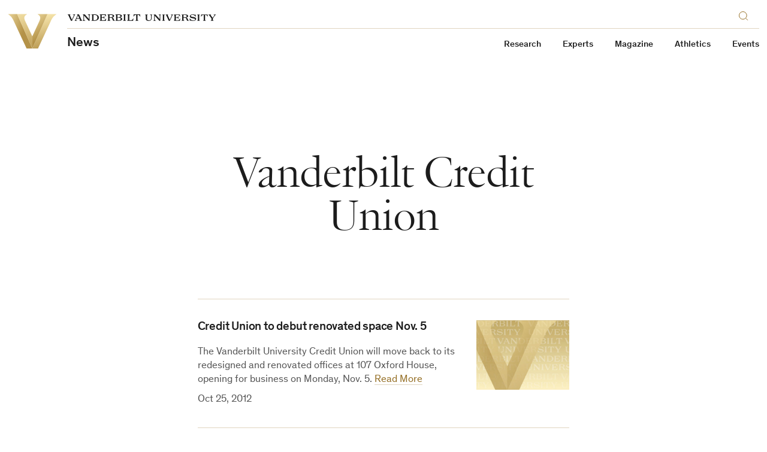

--- FILE ---
content_type: text/html; charset=UTF-8
request_url: https://news.vanderbilt.edu/tag/vanderbilt-credit-union/
body_size: 98636
content:
    

<!doctype html>
<!--[if lt IE 9]><html class="no-js no-svg ie lt-ie9 lt-ie8 lt-ie7" lang="en-US" xmlns:og="http://opengraphprotocol.org/schema/" xmlns:fb="http://www.facebook.com/2008/fbml"> <![endif]-->
<!--[if IE 9]><html class="no-js no-svg ie ie9 lt-ie9 lt-ie8" lang="en-US" xmlns:og="http://opengraphprotocol.org/schema/" xmlns:fb="http://www.facebook.com/2008/fbml"> <![endif]-->
<!--[if gt IE 9]><!--><html class="no-js no-svg" lang="en-US" xmlns:og="http://opengraphprotocol.org/schema/" xmlns:fb="http://www.facebook.com/2008/fbml"> <!--<![endif]-->
<head>
    <script>
        var searchMethod = 'Google Search Appliance';
        var VUWPurl = 'https://news.vanderbilt.edu';
                    var CSEngine = 'https://news.vanderbilt.edu/search/';
                            <!-- Google Tag Manager -->
                        (function(v,a,n,d,y){v[d]=v[d]||[];v[d].push({'gtm.start':
            new Date().getTime(),event:'gtm.js'});var f=a.getElementsByTagName(n)[0],j=a.createElement(n),ad=d!='dataLayer'?'&d='+d:'';j.async=true;j.src='https://www.googletagmanager.com/gtm.js?id='+y+ad;f.parentNode.insertBefore(j,f);})(window,document,'script','dataLayer','GTM-MH87FL');
            </script>
    <meta charset="UTF-8">
    <title>Archive | Vanderbilt Credit Union | Vanderbilt University</title>
    <meta name="description" content="">
            <meta name="keywords" content="vanderbilt, vanderbilt university, commodores, nashville, tennessee">
        <link
        rel="icon"
        href="https://cdn.vanderbilt.edu/vu-futurevu/static/img/favicons/favicon-on-dark.png"
        data-href-light="https://cdn.vanderbilt.edu/vu-futurevu/static/img/favicons/favicon-on-light.png"
        data-href-dark="https://cdn.vanderbilt.edu/vu-futurevu/static/img/favicons/favicon-on-dark.png"
    />
    <meta http-equiv="Content-Type" content="text/html; charset=UTF-8">
    <meta http-equiv="X-UA-Compatible" content="IE=edge">
    <meta name="viewport" content="width=device-width, initial-scale=1">
    <link rel="author" href="https://news.vanderbilt.edu/manage/wp-content/themes/anchordown-futurevu-child-news/humans.txt" />
    <link rel="pingback" href="https://news.vanderbilt.edu/manage/xmlrpc.php" />
    <link rel="profile" href="http://gmpg.org/xfn/11">
        <meta name='robots' content='max-image-preview:large' />
<link rel='dns-prefetch' href='//cdn.vanderbilt.edu' />
<link rel='dns-prefetch' href='//cdnjs.cloudflare.com' />
<link rel='dns-prefetch' href='//s.w.org' />
<link rel="alternate" type="application/rss+xml" title="News &raquo; Vanderbilt Credit Union Tag Feed" href="https://news.vanderbilt.edu/tag/vanderbilt-credit-union/feed/" />
		<script type="text/javascript">
			window._wpemojiSettings = {"baseUrl":"https:\/\/s.w.org\/images\/core\/emoji\/13.1.0\/72x72\/","ext":".png","svgUrl":"https:\/\/s.w.org\/images\/core\/emoji\/13.1.0\/svg\/","svgExt":".svg","source":{"concatemoji":"https:\/\/news.vanderbilt.edu\/manage\/wp-includes\/js\/wp-emoji-release.min.js?ver=5.8.12"}};
			!function(e,a,t){var n,r,o,i=a.createElement("canvas"),p=i.getContext&&i.getContext("2d");function s(e,t){var a=String.fromCharCode;p.clearRect(0,0,i.width,i.height),p.fillText(a.apply(this,e),0,0);e=i.toDataURL();return p.clearRect(0,0,i.width,i.height),p.fillText(a.apply(this,t),0,0),e===i.toDataURL()}function c(e){var t=a.createElement("script");t.src=e,t.defer=t.type="text/javascript",a.getElementsByTagName("head")[0].appendChild(t)}for(o=Array("flag","emoji"),t.supports={everything:!0,everythingExceptFlag:!0},r=0;r<o.length;r++)t.supports[o[r]]=function(e){if(!p||!p.fillText)return!1;switch(p.textBaseline="top",p.font="600 32px Arial",e){case"flag":return s([127987,65039,8205,9895,65039],[127987,65039,8203,9895,65039])?!1:!s([55356,56826,55356,56819],[55356,56826,8203,55356,56819])&&!s([55356,57332,56128,56423,56128,56418,56128,56421,56128,56430,56128,56423,56128,56447],[55356,57332,8203,56128,56423,8203,56128,56418,8203,56128,56421,8203,56128,56430,8203,56128,56423,8203,56128,56447]);case"emoji":return!s([10084,65039,8205,55357,56613],[10084,65039,8203,55357,56613])}return!1}(o[r]),t.supports.everything=t.supports.everything&&t.supports[o[r]],"flag"!==o[r]&&(t.supports.everythingExceptFlag=t.supports.everythingExceptFlag&&t.supports[o[r]]);t.supports.everythingExceptFlag=t.supports.everythingExceptFlag&&!t.supports.flag,t.DOMReady=!1,t.readyCallback=function(){t.DOMReady=!0},t.supports.everything||(n=function(){t.readyCallback()},a.addEventListener?(a.addEventListener("DOMContentLoaded",n,!1),e.addEventListener("load",n,!1)):(e.attachEvent("onload",n),a.attachEvent("onreadystatechange",function(){"complete"===a.readyState&&t.readyCallback()})),(n=t.source||{}).concatemoji?c(n.concatemoji):n.wpemoji&&n.twemoji&&(c(n.twemoji),c(n.wpemoji)))}(window,document,window._wpemojiSettings);
		</script>
		<style type="text/css">
img.wp-smiley,
img.emoji {
	display: inline !important;
	border: none !important;
	box-shadow: none !important;
	height: 1em !important;
	width: 1em !important;
	margin: 0 .07em !important;
	vertical-align: -0.1em !important;
	background: none !important;
	padding: 0 !important;
}
</style>
	<link rel='stylesheet' id='wp-block-library-css'  href='https://news.vanderbilt.edu/manage/wp-includes/css/dist/block-library/style.min.css?ver=5.8.12' type='text/css' media='all' />
<link rel='stylesheet' id='futurevu-css'  href='https://cdn.vanderbilt.edu/vu-futurevu/assets/vu.css?ver=20260120' type='text/css' media='all' />
<link rel='stylesheet' id='futurevu-parent-css'  href='https://news.vanderbilt.edu/manage/wp-content/themes/anchordown-futurevu/style.css?ver=1.0.0' type='text/css' media='all' />
<link rel='stylesheet' id='vu-news-style-css'  href='https://news.vanderbilt.edu/manage/wp-content/themes/anchordown-futurevu-child-news/style.css?ver=1.0' type='text/css' media='all' />
<link rel='stylesheet' id='fontawesome-css'  href='https://cdnjs.cloudflare.com/ajax/libs/font-awesome/5.15.3/css/all.min.css?ver=1.0.0' type='text/css' media='all' />

<style type='text/css'>img#wpstats{display:none}</style>
		<link rel="dns-prefetch" href="//cdn.vanderbilt.edu" /><style type="text/css" id="wp-custom-css">figure#attachment_1423933 {
  width: 325px !important;
}
figure#attachment_1423923 {
  width: 380px !important;
}
.storypage a {
  box-shadow: none !important;
}</style>
        
        </head>

    <body
        class="article-page "
        data-theme="light"
    >
                <!-- Google Tag Manager -->
            <noscript><iframe src="https://www.googletagmanager.com/ns.html?id=GTM-MH87FL" height="0" width="0" style="display:none;visibility:hidden"></iframe></noscript>
        
        <div class="site-grid">
  <div class="site-grid__inner">
      <div class="site-grid__col"><span class="site-grid__col-inner"></span></div>
      <div class="site-grid__col"><span class="site-grid__col-inner"></span></div>
      <div class="site-grid__col"><span class="site-grid__col-inner"></span></div>
      <div class="site-grid__col"><span class="site-grid__col-inner"></span></div>
      <div class="site-grid__col"><span class="site-grid__col-inner"></span></div>
      <div class="site-grid__col"><span class="site-grid__col-inner"></span></div>
      <div class="site-grid__col"><span class="site-grid__col-inner"></span></div>
      <div class="site-grid__col"><span class="site-grid__col-inner"></span></div>
      <div class="site-grid__col"><span class="site-grid__col-inner"></span></div>
      <div class="site-grid__col"><span class="site-grid__col-inner"></span></div>
      <div class="site-grid__col"><span class="site-grid__col-inner"></span></div>
      <div class="site-grid__col"><span class="site-grid__col-inner"></span></div>
      <div class="site-grid__col"><span class="site-grid__col-inner"></span></div>
      <div class="site-grid__col"><span class="site-grid__col-inner"></span></div>
      <div class="site-grid__col"><span class="site-grid__col-inner"></span></div>
      <div class="site-grid__col"><span class="site-grid__col-inner"></span></div>
      <div class="site-grid__col"><span class="site-grid__col-inner"></span></div>
      <div class="site-grid__col"><span class="site-grid__col-inner"></span></div>
      <div class="site-grid__col"><span class="site-grid__col-inner"></span></div>
      <div class="site-grid__col"><span class="site-grid__col-inner"></span></div>
      <div class="site-grid__col"><span class="site-grid__col-inner"></span></div>
      <div class="site-grid__col"><span class="site-grid__col-inner"></span></div>
      <div class="site-grid__col"><span class="site-grid__col-inner"></span></div>
      <div class="site-grid__col"><span class="site-grid__col-inner"></span></div>
    </div>
</div>
        
<svg display="none" width="0" height="0" version="1.1"
  xmlns:xlink="http://www.w3.org/1999/xlink">
  <defs>

        <symbol id="youtube" viewBox="0 0 30 22">
      <path fill-rule="evenodd" clip-rule="evenodd" d="M26.7205 1.03071C28.0108 1.37843 29.0284 2.40116 29.3727 3.70002C30 6.05571 30 10.9682 30 10.9682C30 10.9682 30 15.8807 29.3727 18.2364C29.0284 19.5353 28.0108 20.558 26.7205 20.9057C24.3818 21.5364 15 21.5364 15 21.5364C15 21.5364 5.61818 21.5364 3.27955 20.9057C1.9892 20.558 0.971591 19.5353 0.627273 18.2364C0 15.8807 0 10.9682 0 10.9682C0 10.9682 0 6.05571 0.627273 3.70002C0.971591 2.40116 1.9892 1.37843 3.27955 1.03071C5.61818 0.400024 15 0.400024 15 0.400024C15 0.400024 24.3818 0.400024 26.7205 1.03071ZM19.7726 10.9682L11.9316 15.429V6.50739L19.7726 10.9682Z" fill="currentColor"/>
    </symbol>

    <symbol id="email" viewBox="0 0 30 30">
      <path fill="currentColor" d="M5.19222801,8.75771961 C5.05693776,8.75771961 4.94832557,8.86633181 4.94832557,9.00162205 L4.94832557,9.72571961 L14.9483256,16.9359635 L24.9483256,9.72571961 L24.9483256,9.00162205 C24.9483256,8.86633181 24.8397134,8.75771961 24.7044231,8.75771961 L5.19222801,8.75771961 Z M4.94832557,11.2193536 L4.94832557,20.9983779 C4.94832557,21.1336682 5.05693776,21.2422804 5.19222801,21.2422804 L24.7044231,21.2422804 C24.8397134,21.2422804 24.9483256,21.1336682 24.9483256,20.9983779 L24.9483256,11.2193536 L15.2302768,18.2239877 C15.0616402,18.3430804 14.8348865,18.3430804 14.6662524,18.2239877 L4.94832557,11.2193536 Z"/>
    </symbol>

    <symbol id="facebook" viewBox="0 0 30 30">
      <path fill="currentColor" d="M12.75,12 L10.5,12 L10.5,15 L12.75,15 L12.75,24 L16.5,24 L16.5,15 L19.2315,15 L19.5,12 L16.5,12 L16.5,10.74975 C16.5,10.0335 16.644,9.75 17.33625,9.75 L19.5,9.75 L19.5,6 L16.644,6 C13.947,6 12.75,7.18725 12.75,9.46125 L12.75,12 Z"/>
    </symbol>

    <symbol id="flickr" viewBox="0 0 16 7">
      <path d="M0.5 3.9375C0.5 3.12527 0.842821 2.34632 1.45305 1.77199C2.06327 1.19766 2.89092 0.875 3.75391 0.875C4.6169 0.875 5.44454 1.19766 6.05477 1.77199C6.66499 2.34632 7.00781 3.12527 7.00781 3.9375C7.00781 4.33967 6.92365 4.73791 6.76012 5.10947C6.5966 5.48103 6.35692 5.81863 6.05477 6.10301C5.75261 6.38739 5.3939 6.61298 4.99912 6.76688C4.60434 6.92079 4.18122 7 3.75391 7C3.3266 7 2.90347 6.92079 2.50869 6.76688C2.11391 6.61298 1.7552 6.38739 1.45305 6.10301C0.842821 5.52868 0.5 4.74973 0.5 3.9375H0.5ZM8.86719 3.9375C8.86719 3.12527 9.21001 2.34632 9.82023 1.77199C10.4305 1.19766 11.2581 0.875 12.1211 0.875C12.9841 0.875 13.8117 1.19766 14.422 1.77199C15.0322 2.34632 15.375 3.12527 15.375 3.9375C15.375 4.74973 15.0322 5.52868 14.422 6.10301C13.8117 6.67734 12.9841 7 12.1211 7C11.2581 7 10.4305 6.67734 9.82023 6.10301C9.21001 5.52868 8.86719 4.74973 8.86719 3.9375Z" fill="currentColor"/>
    </symbol>

    <symbol id="instagram" viewBox="0 0 30 30">
      <path fill="currentColor" d="M15,4.5 C12.1475,4.5 11.791375,4.513125 10.671375,4.563 C9.553125,4.6155 8.791875,4.791375 8.1225,5.05125 C7.432125,5.319 6.845875,5.678625 6.26225,6.26225 C5.678625,6.845875 5.318125,7.43125 5.05125,8.1225 C4.791375,8.791875 4.614625,9.553125 4.563,10.671375 C4.5105,11.791375 4.5,12.1475 4.5,15 C4.5,17.8525 4.513125,18.208625 4.563,19.328625 C4.6155,20.446 4.791375,21.208125 5.05125,21.8775 C5.319,22.567 5.678625,23.154125 6.26225,23.73775 C6.845875,24.3205 7.43125,24.681875 8.1225,24.94875 C8.79275,25.20775 9.554,25.385375 10.671375,25.437 C11.791375,25.4895 12.1475,25.5 15,25.5 C17.8525,25.5 18.208625,25.486875 19.328625,25.437 C20.446,25.3845 21.208125,25.20775 21.8775,24.94875 C22.567,24.681 23.154125,24.3205 23.73775,23.73775 C24.3205,23.154125 24.681875,22.569625 24.94875,21.8775 C25.20775,21.208125 25.385375,20.446 25.437,19.328625 C25.4895,18.208625 25.5,17.8525 25.5,15 C25.5,12.1475 25.486875,11.791375 25.437,10.671375 C25.3845,9.554 25.20775,8.791 24.94875,8.1225 C24.681,7.432125 24.3205,6.845875 23.73775,6.26225 C23.154125,5.678625 22.569625,5.318125 21.8775,5.05125 C21.208125,4.791375 20.446,4.614625 19.328625,4.563 C18.208625,4.5105 17.8525,4.5 15,4.5 Z M15,6.39 C17.802625,6.39 18.136875,6.404 19.24375,6.452125 C20.2675,6.50025 20.823125,6.67 21.192375,6.81525 C21.684125,7.005125 22.032375,7.232625 22.401625,7.59925 C22.76825,7.96675 22.99575,8.315875 23.185625,8.807625 C23.329125,9.176875 23.500625,9.7325 23.547,10.75625 C23.596875,11.864 23.60825,12.1965 23.60825,15 C23.60825,17.8035 23.595125,18.136875 23.5435,19.24375 C23.490125,20.2675 23.3195,20.823125 23.175125,21.192375 C22.979125,21.684125 22.756,22.032375 22.3885,22.401625 C22.021875,22.76825 21.6675,22.99575 21.181,23.185625 C20.8135,23.329125 20.249125,23.500625 19.225375,23.547 C18.110625,23.596875 17.7825,23.60825 14.97375,23.60825 C12.164125,23.60825 11.836,23.595125 10.722125,23.5435 C9.6975,23.490125 9.133125,23.3195 8.765625,23.175125 C8.26775,22.979125 7.925625,22.756 7.559,22.3885 C7.190625,22.021875 6.95525,21.6675 6.7715,21.181 C6.627125,20.8135 6.457375,20.249125 6.404,19.225375 C6.364625,18.122875 6.350625,17.7825 6.350625,14.986875 C6.350625,12.190375 6.364625,11.849125 6.404,10.7335 C6.457375,9.70975 6.627125,9.14625 6.7715,8.77875 C6.95525,8.28 7.190625,7.93875 7.559,7.570375 C7.925625,7.20375 8.26775,6.9675 8.765625,6.784625 C9.133125,6.639375 9.68525,6.46875 10.709,6.41625 C11.824625,6.376875 12.15275,6.36375 14.960625,6.36375 L15,6.39 L15,6.39 Z M15,9.60825 C12.020625,9.60825 9.60825,12.02325 9.60825,15 C9.60825,17.979375 12.02325,20.39175 15,20.39175 C17.979375,20.39175 20.39175,17.97675 20.39175,15 C20.39175,12.020625 17.97675,9.60825 15,9.60825 Z M15,18.5 C13.06625,18.5 11.5,16.93375 11.5,15 C11.5,13.06625 13.06625,11.5 15,11.5 C16.93375,11.5 18.5,13.06625 18.5,15 C18.5,16.93375 16.93375,18.5 15,18.5 Z M21.86525,9.395625 C21.86525,10.09125 21.3,10.655625 20.60525,10.655625 C19.909625,10.655625 19.34525,10.090375 19.34525,9.395625 C19.34525,8.700875 19.9105,8.13649899 20.60525,8.13649899 C21.299125,8.135625 21.86525,8.700875 21.86525,9.395625 Z"/>
    </symbol>

    <symbol id="linkedin" viewBox="0 0 30 30">
      <path fill="currentColor" d="M23.6375751,22.75 L20.0622266,22.75 L20.0622266,17.1475477 C20.0622266,15.8115705 20.0350644,14.0923048 18.1991019,14.0923048 C16.3349711,14.0923048 16.0502712,15.5459847 16.0502712,17.048959 L16.0502712,22.75 L12.4749227,22.75 L12.4749227,11.2292092 L15.9094302,11.2292092 L15.9094302,12.7995859 L15.9557065,12.7995859 C16.4355718,11.8941797 17.6025398,10.9384732 19.3459497,10.9384732 C22.9685805,10.9384732 23.6385811,13.3227095 23.6385811,16.4262407 L23.6385811,22.75 L23.6375751,22.75 Z M8.4368111,9.65279641 C7.28593923,9.65279641 6.36141891,8.72123404 6.36141891,7.5753922 C6.36141891,6.43055637 7.28694524,5.5 8.4368111,5.5 C9.58365895,5.5 10.5132093,6.43055637 10.5132093,7.5753922 C10.5132093,8.72123404 9.58265294,9.65279641 8.4368111,9.65279641 Z M10.2295154,22.75 L6.64410684,22.75 L6.64410684,11.2292092 L10.2295154,11.2292092 L10.2295154,22.75 Z"/>
    </symbol>

    <symbol id="medium" viewBox="0 0 30 30">
      <path fill="currentColor" d="M22.9833468,9.23153259 C22.8522194,9.33133261 22.7873068,9.49565684 22.8148297,9.65812814 L22.8148297,20.3430503 C22.787771,20.5051334 22.8526349,20.6688807 22.9833468,20.7684674 L24.4646468,22.2226633 L24.4646468,22.5420207 L17.0145444,22.5420207 L17.0145444,22.2238417 L18.5488743,20.7331142 C18.6997147,20.5822738 18.6997147,20.5386715 18.6997147,20.3088755 L18.6997147,11.6709049 L14.4337592,22.5066675 L13.8563233,22.5066675 L8.88801712,11.6709049 L8.88801712,18.9336352 C8.84660153,19.238797 8.94785968,19.5460481 9.16259381,19.7667928 L11.1588724,22.1873101 L11.1588724,22.5066675 L5.5,22.5066675 L5.5,22.1884885 L7.49745705,19.7667928 C7.71063005,19.5456817 7.8059957,19.2363996 7.75435713,18.9336352 L7.75435713,10.5360665 C7.77821657,10.3027497 7.68934984,10.0720464 7.51513366,9.91502822 L5.74040191,7.77733672 L5.74040191,7.45915772 L11.2484339,7.45915772 L15.5061403,16.7959437 L19.2488681,7.45797928 L24.5,7.45797928 L24.5,7.77733672 L22.9833468,9.23153259 Z"/>
    </symbol>

    <symbol id="reddit" viewBox="0 0 30 30">
      <path fill="currentColor" d="M20.7268208,4.39713974 C21.5763333,4.39713974 22.2702666,5.08986859 22.2702666,5.93938117 C22.2613406,6.77184986 21.5938091,7.44723228 20.7615017,7.46589089 C19.9291942,7.4845495 19.2320672,6.83975991 19.1858445,6.00852754 L15.9791814,5.33311565 L14.9913761,9.95974884 C17.2435722,10.0461818 19.2883293,10.740115 20.7626287,11.7970667 C21.1429338,11.4155269 21.6640011,11.1908012 22.25298,11.1908012 C23.4482244,11.1908012 24.4187432,12.16132 24.4187432,13.3565644 C24.4187432,14.2406502 23.881624,15.002495 23.1716389,15.3494616 C23.2068719,15.5616567 23.2242195,15.7764361 23.2234987,15.9915351 C23.2234987,19.3179695 19.3587104,22.0048 14.5752631,22.0048 C9.79181583,22.0048 5.92702751,19.3179695 5.92702751,15.9915351 C5.92702751,15.7655746 5.94554886,15.5396142 5.98012204,15.332175 C5.1991423,14.9856181 4.69611314,14.2109822 4.69720809,13.3565644 C4.69720809,12.16132 5.66772861,11.1908012 6.86297305,11.1908012 C7.43466538,11.1908012 7.97178453,11.4328135 8.35332433,11.795832 C9.84367561,10.7055419 11.906954,10.03013 14.2110099,9.95974884 L15.3037695,4.79599651 C15.3298674,4.69657806 15.39133,4.61009142 15.4766355,4.55274945 C15.565328,4.50111828 15.6694999,4.482735 15.7705076,4.50088967 L19.3587104,5.26273452 C19.606341,4.73158437 20.1407938,4.3934513 20.7268208,4.39713974 Z M11.1451091,13.3565644 C10.2943618,13.3565644 9.60166331,14.0504976 9.60166331,14.9000102 C9.60166331,15.748288 10.2943618,16.4409865 11.1451091,16.4409865 C11.9933869,16.4409865 12.6860854,15.748288 12.6860854,14.8987755 C12.6860854,14.0492629 11.9933869,13.3565644 11.1438744,13.3565644 L11.1451091,13.3565644 Z M17.9362707,13.3565644 C17.0879929,13.3565644 16.3952944,14.0492629 16.3952944,14.9000102 C16.3952944,15.748288 17.0879929,16.4409865 17.9375055,16.4409865 C18.7870181,16.4409865 19.4797165,15.748288 19.4797165,14.8987755 C19.4797165,14.0504976 18.7857833,13.3565644 17.9362707,13.3565644 L17.9362707,13.3565644 Z M11.1870909,18.2832434 C11.080415,18.2827338 10.9778724,18.3244611 10.9018621,18.3993106 C10.7457493,18.5579022 10.7457493,18.8124112 10.9018621,18.9710029 C11.9415272,20.010668 13.9689976,20.0983357 14.5579765,20.0983357 C15.1469554,20.0983357 17.1571393,20.0291894 18.214091,18.9710029 C18.3630944,18.8143415 18.3781895,18.5733403 18.2498989,18.3993106 C18.0911595,18.2423858 17.8357112,18.2423858 17.6769718,18.3993106 C17.0015599,19.0574359 15.5976416,19.3006829 14.5752631,19.3006829 C13.5528846,19.3006829 12.1316797,19.0586706 11.4735544,18.3993106 C11.3975191,18.3235898 11.2943969,18.281363 11.1870909,18.2820087 L11.1870909,18.2832434 Z"/>
    </symbol>

    <symbol id="rss" viewBox="0 0 16 16" >
      <path fill-rule="evenodd" clip-rule="evenodd" d="M13 16H16C16 12 14.63 8 11.55 4.92C8.47 1.84 4.41 0 0 0V3C3.64 3 7.04 4.25 9.58 6.79C12.12 9.33 13.09 12.46 13 16ZM8 16H11C11 13.11 9.75 10.35 7.71 8.3C5.66 6.26 2.89 5 0 5V8C2.2 8 4.37 8.53 5.93 10.08C7.48 11.64 8 13.8 8 16ZM5 13.5C5 12.12 3.88 11 2.5 11C1.12 11 0 12.12 0 13.5C0 14.88 1.12 16 2.5 16C3.88 16 5 14.88 5 13.5Z" fill="currentColor"/>
    </symbol>

    <symbol id="tumblr" viewBox="0 0 30 30">
      <path fill="currentColor" d="M16.6871922,23.5375 C12.8594844,23.5375 11.4029563,20.7146313 11.4029563,18.7192328 L11.4029563,12.8254797 L9.58718125,12.8254797 L9.58718125,10.4963875 C12.3153531,9.50958594 12.9782313,7.04220625 13.1270406,5.63452969 C13.1375625,5.53832969 13.2134703,5.5 13.2570609,5.5 L15.9003062,5.5 L15.9003062,10.0950531 L19.5085578,10.0950531 L19.5085578,12.8254797 L15.8860266,12.8254797 L15.8860266,18.4396516 C15.8980516,19.1919656 16.1678625,20.2216063 17.544725,20.2216063 L17.6123656,20.2216063 C18.0866016,20.206575 18.7291875,20.0675359 19.0673906,19.9067016 L19.9361969,22.4808031 C19.6085156,22.9587969 18.1324469,23.51345 16.8127031,23.5359969 L16.678925,23.5359969 L16.6871922,23.5375 Z"/>
    </symbol>

    <svg id="twitter" viewBox="0 0 512 512">
      <path fill="currentColor" d="M389.2 48h70.6L305.6 224.2 487 464H345L233.7 318.6 106.5 464H35.8L200.7 275.5 26.8 48H172.4L272.9 180.9 389.2 48zM364.4 421.8h39.1L151.1 88h-42L364.4 421.8z"/>
    </svg>

    <svg id="tiktok" xmlns="http://www.w3.org/2000/svg" viewBox="0 0 2859 3333" shape-rendering="geometricPrecision" text-rendering="geometricPrecision" image-rendering="optimizeQuality" fill-rule="evenodd" clip-rule="evenodd">
      <path fill="currentColor" d="M2081 0c55 473 319 755 778 785v532c-266 26-499-61-770-225v995c0 1264-1378 1659-1932 753-356-583-138-1606 1004-1647v561c-87 14-180 36-265 65-254 86-398 247-358 531 77 544 1075 705 992-358V1h551z"/>
    </svg>

    <svg id="pinterest" xmlns="http://www.w3.org/2000/svg" xmlns:xlink="http://www.w3.org/1999/xlink" x="0px" y="0px"
         fill="currentColor" viewBox="0 0 579.148 579.148" style="enable-background:new 0 0 579.148 579.148;"
         xml:space="preserve">
      <g>
        <g>
        <path d="M434.924,38.847C390.561,12.954,342.107,0.01,289.574,0.01c-52.54,0-100.992,12.944-145.356,38.837
          C99.854,64.741,64.725,99.87,38.837,144.228C12.944,188.597,0,237.049,0,289.584c0,58.568,15.955,111.732,47.883,159.486
          c31.922,47.768,73.771,83.08,125.558,105.949c-1.01-26.896,0.625-49.137,4.902-66.732l37.326-157.607
          c-6.285-12.314-9.425-27.645-9.425-45.999c0-21.365,5.404-39.217,16.212-53.538c10.802-14.333,24.003-21.5,39.59-21.5
          c12.564,0,22.246,4.143,29.034,12.448c6.787,8.292,10.184,18.727,10.184,31.292c0,7.797-1.451,17.289-4.334,28.47
          c-2.895,11.187-6.665,24.13-11.31,38.837c-4.651,14.701-7.98,26.451-9.994,35.252c-3.525,15.33-0.63,28.463,8.672,39.4
          c9.295,10.936,21.616,16.4,36.952,16.4c26.898,0,48.955-14.951,66.176-44.865c17.217-29.914,25.826-66.236,25.826-108.973
          c0-32.925-10.617-59.701-31.859-80.312c-21.242-20.606-50.846-30.918-88.795-30.918c-42.486,0-76.862,13.642-103.123,40.906
          c-26.267,27.277-39.401,59.896-39.401,97.84c0,22.625,6.414,41.609,19.229,56.941c4.272,5.029,5.655,10.428,4.149,16.205
          c-0.508,1.512-1.511,5.281-3.017,11.309c-1.505,6.029-2.515,9.934-3.017,11.689c-2.014,8.049-6.787,10.564-14.333,7.541
          c-19.357-8.043-34.064-21.99-44.113-41.85c-10.055-19.854-15.08-42.852-15.08-68.996c0-16.842,2.699-33.685,8.103-50.527
          c5.404-16.842,13.819-33.115,25.264-48.832c11.432-15.698,25.135-29.596,41.102-41.659c15.961-12.069,35.38-21.738,58.256-29.04
          c22.871-7.283,47.51-10.93,73.904-10.93c35.693,0,67.744,7.919,96.146,23.751c28.402,15.839,50.086,36.329,65.043,61.463
          c14.951,25.135,22.436,52.026,22.436,80.692c0,37.705-6.541,71.641-19.607,101.807c-13.072,30.166-31.549,53.855-55.43,71.072
          c-23.887,17.215-51.035,25.826-81.445,25.826c-15.336,0-29.664-3.58-42.986-10.748c-13.33-7.166-22.503-15.648-27.528-25.453
          c-11.31,44.486-18.097,71.018-20.361,79.555c-4.78,17.852-14.584,38.457-29.413,61.836c26.897,8.043,54.296,12.062,82.198,12.062
          c52.534,0,100.987-12.943,145.35-38.83c44.363-25.895,79.492-61.023,105.387-105.393c25.887-44.365,38.838-92.811,38.838-145.352
          c0-52.54-12.951-100.985-38.838-145.355C514.422,99.87,479.287,64.741,434.924,38.847z"/>
        </g>
      </g>

    </svg>

    <svg id="snapchat" xmlns="http://www.w3.org/2000/svg" viewBox="0 0 24 24"><path d="M5.829 4.533c-.6 1.344-.363 3.752-.267 5.436-.648.359-1.48-.271-1.951-.271-.49 0-1.075.322-1.167.802-.066.346.089.85 1.201 1.289.43.17 1.453.37 1.69.928.333.784-1.71 4.403-4.918 4.931-.251.041-.43.265-.416.519.056.975 2.242 1.357 3.211 1.507.099.134.179.7.306 1.131.057.193.204.424.582.424.493 0 1.312-.38 2.738-.144 1.398.233 2.712 2.215 5.235 2.215 2.345 0 3.744-1.991 5.09-2.215.779-.129 1.448-.088 2.196.058.515.101.977.157 1.124-.349.129-.437.208-.992.305-1.123.96-.149 3.156-.53 3.211-1.505.014-.254-.165-.477-.416-.519-3.154-.52-5.259-4.128-4.918-4.931.236-.557 1.252-.755 1.69-.928.814-.321 1.222-.716 1.213-1.173-.011-.585-.715-.934-1.233-.934-.527 0-1.284.624-1.897.286.096-1.698.332-4.095-.267-5.438-1.135-2.543-3.66-3.829-6.184-3.829-2.508 0-5.014 1.268-6.158 3.833z" fill="currentColor"/></svg>

    

        <symbol id="vanderbilt-v" viewBox="0 0 2848 2001">
      <path  d="M1696.1,0.9v22.2c167,93.2,174.4,217.5,93.1,390.5l-365.1,776.6l-365.1-776.6 c-81.3-173.1-73.9-297.3,93.1-390.5V0.9H0.7v22.2C114.5,100,175.1,171,284.5,403.3l750.9,1597.6h777.5l750.9-1597.6 c109.4-232.2,170-303.3,283.8-380.2V0.9L1696.1,0.9z M2454.4,381.1l-711,1511.8h-638.5l-711-1511.8 C334.8,253.9,289,176.9,235.7,108.9h703.6c-56.2,76.9-57.7,184.9,20.7,350.6l464.1,988.1l464.1-988.2 c78.3-165.7,76.9-273.7,20.7-350.6h703.6C2559.4,176.9,2513.5,253.9,2454.4,381.1z"/>
      <path d="M1130.2,1852.9L430.1,364.1c-41.9-90.1-78-157.3-116.3-215.2h559.9c-11.1,31.8-15.9,66.4-14.3,103.7 c2.7,64.5,23.8,137.8,64.6,224l500.3,1065.1l500.3-1065.2c40.7-86.2,61.9-159.4,64.6-224c1.6-37.3-3.2-71.9-14.3-103.7h559.9 c-38.3,57.9-74.5,125.1-116.3,215.2l-700.2,1488.8L1130.2,1852.9z"/>
    </symbol>

        <symbol id="vanderbilt-logo-horiz" viewBox="0 0 624 71" >
      <path d="M333.754 1.98515C333.754 3.88355 333.754 67.0472 333.754 68.9418C331.853 68.9418 268.698 68.9418 266.8 68.9418C266.8 67.0472 266.8 3.88355 266.8 1.98515C268.698 1.98515 331.853 1.98515 333.754 1.98515ZM264.816 3.8147e-05V70.9286H335.739V3.8147e-05H264.816Z" fill="currentColor"/>
      <path d="M293.932 41.0211C292.22 40.4111 291.571 39.8815 291.369 38.1083C291.316 37.6631 291.305 37.0448 291.305 37.0448C291.305 37.0448 291.652 36.5402 291.942 36.1969C293.082 34.8264 293.914 34.7407 295.68 35.1673C295.88 35.2108 296.624 35.3708 297.216 35.5022C297.196 36.5675 297.031 37.6213 296.721 38.6597C296.409 39.7043 295.966 40.6758 295.394 41.5814C294.83 41.3657 294.123 41.0949 293.932 41.0211ZM303.543 10.7544C303.543 11.5634 303.543 13.576 303.543 13.9654C303.78 13.9667 304.44 13.9654 304.809 13.9621C306.059 13.9571 307.829 13.9601 308.529 14.6472C309.884 16.0861 308.115 17.4038 306.488 19.6033C303.93 23.0124 305.515 25.237 307.207 24.0432C308.186 23.3243 310.299 21.7512 311.332 21.2287C313.48 20.2104 314.855 22.9324 312.618 25.8926C311.735 27.0989 310.037 28.6292 308.944 30.25C307.596 32.1991 308.226 34.8139 310.828 32.872C313.826 30.6164 314.885 34.1117 311.718 37.3985C308.815 40.5115 307.047 42.7558 307.898 45.4733C308.214 46.4676 308.594 47.5542 308.922 48.5033C308.965 48.6092 309.037 48.6721 309.037 48.6721L308.962 48.799C308.962 48.799 308.895 48.7601 308.69 48.7579H306.872C306.771 48.4858 305.817 45.9087 304.798 43.1411C304.476 42.3183 304.07 41.7363 302.074 41.1313C301.645 41.0077 301.287 40.8989 301.084 40.839C300.747 40.7511 300.569 40.7984 300.33 40.9668C299.863 41.3121 299.265 41.7509 299.047 41.9163C297.85 42.7936 297.259 43.069 296.745 42.9392C296.349 42.8312 296.145 42.5285 296.155 42.0218C296.155 41.9717 296.155 41.9038 296.152 41.8828C296.724 40.9534 297.175 39.9527 297.492 38.885C297.807 37.8265 297.982 36.7483 298.014 35.663C298.028 35.6408 298.064 35.5872 298.086 35.5483C298.357 35.1183 298.695 34.9788 299.086 35.1057C299.586 35.282 299.93 35.8355 300.448 37.2289C300.537 37.4718 300.788 38.1446 300.984 38.6777C301.109 38.9979 301.234 39.1383 301.638 39.2681C301.985 39.3735 302.633 39.5632 303.325 39.7726C303.401 39.7915 303.462 39.8605 303.483 39.8815C303.507 39.8605 303.608 39.7588 303.608 39.7588C303.608 39.7588 303.525 39.6854 303.49 39.5854C302.779 37.6631 302.224 36.16 302.182 36.0323C301.338 33.8035 300.777 32.8929 299.208 31.7381C297.683 30.6537 295.341 29.8105 294.01 29.0421C289.972 26.7455 290.659 23.4181 292.954 23.5521C293.84 23.5646 295.84 24.3171 297.267 24.8601C299.744 25.7762 299.823 22.726 296.616 20.3737C292.543 17.3884 291.767 15.8313 292.718 14.6136C293.228 13.9654 294.623 13.9621 296.01 13.9747C296.256 13.9667 296.956 13.9667 297.124 13.9689C297.124 13.167 297.136 11.6316 297.136 10.7465L270.281 10.7322V13.9654C270.946 13.9571 271.476 13.9834 272.269 14.04C274.516 14.241 276.215 15.3329 278.006 19.9269C279.572 24.0483 292.474 56.7363 293.8 60.2157C294.162 60.2103 306.878 60.2157 306.878 60.2157C308.005 57.3413 320.607 24.971 322.655 19.7917C324.481 15.1755 326.429 14.2711 328.602 14.0941C329.118 14.0517 329.756 14.0274 330.293 14.0346L330.296 10.7666L303.543 10.7544Z" fill="currentColor"/>
      <path d="M372.047 38.3664C372.01 43.2472 370.216 45.4224 366.238 45.4224C362.022 45.4224 360.304 43.573 360.304 39.0364C360.304 36.2164 360.338 33.3449 360.371 30.5703L360.431 24.718L360.154 24.7189H357.84L357.781 30.5824C357.747 33.3709 357.713 36.2561 357.713 39.1021C357.713 45.0007 360.264 47.6311 365.982 47.6311C374.371 47.6311 374.509 40.5521 374.535 38.1793L374.67 24.7189H372.174L372.047 38.3664Z" fill="currentColor"/>
      <path d="M403.009 31.3902C402.978 34.3801 402.944 37.4723 402.944 40.5045C402.944 40.5058 402.944 40.5058 402.944 40.5058C402.944 41.5127 402.966 42.5059 403.001 43.5045C402.382 42.4556 401.697 41.4081 400.897 40.2253L390.18 24.3853L389.986 24.4426L387.561 25.1746L387.369 47.2791H389.826L389.828 47.0082C389.829 46.9035 389.958 36.526 389.958 31.3634C389.958 30.3882 389.943 29.4475 389.907 28.4999C390.578 29.6363 391.303 30.732 392 31.7704L402.715 47.609L405.334 46.8604L405.532 24.7187H403.071L403.009 31.3902Z" fill="currentColor"/>
      <path d="M418.885 24.7187L418.686 47.2792H421.272L421.468 24.7187H421.191H418.885Z" fill="currentColor"/>
      <path d="M449.932 24.5705L442.923 42.0915C442.662 42.7522 442.452 43.3602 442.263 43.9526C442.052 43.2618 441.855 42.6676 441.655 42.1304C441.654 42.1284 434.843 24.3339 434.843 24.3339L432.275 25.1383L440.921 47.2792H443.332L452.432 25.1466L450.03 24.3289L449.932 24.5705Z" fill="currentColor"/>
      <path d="M463.117 24.7187L462.922 47.2792H475.228V44.9818C475.228 44.9818 466.067 44.9818 465.545 44.9818C465.547 44.4806 465.598 37.3245 465.602 36.8297C466.116 36.8297 475.161 36.8297 475.161 36.8297V34.5273C475.161 34.5273 466.162 34.5273 465.641 34.5273C465.644 34.0302 465.694 27.5052 465.698 27.0149C466.213 27.0149 475.253 27.0149 475.253 27.0149V24.7187H474.979H463.117Z" fill="currentColor"/>
      <path d="M521.024 26.5741C522.83 26.5741 524.116 26.8923 525.763 27.7511L525.988 27.8684L527.239 25.8409L526.977 25.7045C525.163 24.7532 523.402 24.3659 520.892 24.3659C517.593 24.3659 514.252 26.3748 514.252 30.2127C514.252 34.1296 517.187 35.5139 519.775 36.7356C522.075 37.8221 524.249 38.8466 524.249 41.4606C524.249 43.8284 522.518 45.3567 519.838 45.3567C518.063 45.3567 516.199 44.8856 514.851 44.0951L514.619 43.9582L513.354 46.0036L513.572 46.1514C515.006 47.1119 517.823 47.6311 519.745 47.6311C524.168 47.6311 527.026 45.1481 527.026 41.3045C527.026 37.2702 523.931 35.7994 521.201 34.5035C518.941 33.4287 516.987 32.5 516.987 30.3772C516.987 28.1375 518.648 26.5741 521.024 26.5741Z" fill="currentColor"/>
      <path d="M540.013 24.7187L539.814 47.2792H542.404L542.6 24.7187H542.323H540.013Z" fill="currentColor"/>
      <path d="M554.459 24.7187V27.053C554.459 27.053 560.891 27.053 561.403 27.053C561.397 27.5906 561.241 47.2792 561.241 47.2792H563.83C563.83 47.2792 563.985 27.5834 563.988 27.053C564.491 27.053 570.936 27.053 570.936 27.053V24.7187H570.66H554.459Z" fill="currentColor"/>
      <path d="M595.013 24.3218L589.438 32.1586C588.973 32.8059 588.208 33.9431 587.821 34.5172C587.517 34.0302 586.952 33.135 586.446 32.3893C586.446 32.388 580.894 24.2507 580.894 24.2507L580.678 24.3632L578.619 25.4322C578.619 25.4322 586.391 36.8192 586.487 36.9595C586.486 37.129 586.392 47.2792 586.392 47.2792H588.978C588.978 47.2792 589.069 36.8786 589.07 36.7062C589.173 36.5659 597.233 25.4322 597.233 25.4322L595.013 24.3218Z" fill="currentColor"/>
      <path d="M492.424 37.2134H492.437C492.435 37.2134 492.424 37.2134 492.424 37.2134ZM499.537 30.649C499.537 33.7423 496.846 34.9633 494.543 35.0687C494.538 35.0687 492.912 35.0834 492.912 35.0834C492.912 35.0834 491.537 35.0834 491.121 35.0834C491.124 34.5789 491.194 27.2231 491.199 26.7487C492.426 26.6922 493.6 26.6391 494.811 26.6391C497.946 26.6391 499.537 27.9881 499.537 30.649ZM497.873 37.8636L497.87 37.8594C497.493 37.3381 497.082 36.9529 496.649 36.6912C499.446 36.0222 502.217 33.7151 502.217 30.4283C502.217 26.5264 499.644 24.4648 494.779 24.4648C493.209 24.4648 491.63 24.5463 490.102 24.6243L488.62 24.6992L488.618 24.9579L488.424 47.2789H491.005C491.005 47.2789 491.093 37.7368 491.098 37.223C491.475 37.2217 492.468 37.2188 492.469 37.2188C492.488 37.2217 492.505 37.2239 492.505 37.2239C493.559 37.2105 494.461 37.583 494.98 38.2468C495.404 38.8036 501.564 47.3639 501.626 47.4506L501.758 47.634L504.148 46.5411L503.951 46.269C503.893 46.1895 498.099 38.1818 497.873 37.8636Z" fill="currentColor"/>
      <path d="M23.0592 24.7586L21.9324 24.8021L21.5924 24.8193C21.5891 24.8201 21.4857 24.8264 21.4857 24.8264C21.0046 24.8579 20.506 24.8913 20.0478 24.8913C19.3809 24.8913 18.7524 24.857 18.1444 24.8256L18.0365 24.8193C17.3363 24.7812 16.8394 24.7648 16.3754 24.7648H16.1054V26.2458H16.9152C18.3764 26.2458 18.6699 26.5443 18.6699 27.0258C18.6699 27.3298 18.6021 27.8666 18.2751 28.7002C18.0908 29.1696 14.2417 38.9379 13.3055 41.3161C12.3345 38.8417 8.18938 28.2879 7.99051 27.7825C7.81925 27.3399 7.7263 26.9606 7.7263 26.8672C7.7263 26.6264 8.09979 26.2458 9.10342 26.2458H10.0987V24.7586H9.83112L8.43936 24.8004L8.0554 24.8168C8.05625 24.8168 7.64466 24.8298 7.64466 24.8298C6.78548 24.8607 5.89699 24.8913 5.14459 24.8913C4.33985 24.8913 3.51584 24.857 2.71947 24.8256C1.97208 24.7958 1.10537 24.7648 0.270063 24.7648H0V26.2458H0.586183C1.81675 26.2458 2.42303 26.4732 2.99706 27.885C2.99791 27.885 11.2246 47.876 11.2246 47.876H12.739L12.8157 47.7348C13.0392 47.2199 14.0767 44.7085 16.0849 39.8151C17.7216 35.8278 21.1272 27.5341 21.2981 27.2209C21.7512 26.3199 22.2402 26.2458 22.7439 26.2458H23.3289V24.7586H23.1086H23.0592Z" fill="currentColor"/>
      <path d="M36.0068 37.2667C35.4939 37.2667 31.3445 37.2667 30.8295 37.2667C31.2365 36.0294 32.8494 31.1243 33.4314 29.3469C33.624 29.9394 35.8343 36.7349 36.0068 37.2667ZM43.6841 44.8096C43.3542 44.0518 43.041 43.1293 42.7378 42.2366L42.5197 41.5994C42.5197 41.5994 42.5259 41.6337 42.5285 41.6547C42.498 41.5324 42.093 40.3944 36.8262 25.5623C36.8254 25.5564 36.5315 24.7815 36.5315 24.7815C36.4414 24.5364 36.2735 24.5515 36.0792 24.57L36.0139 24.5766C36.0151 24.5766 35.9108 24.5858 35.9108 24.5858C35.9167 24.5847 35.5596 24.6148 35.5596 24.6148L34.7988 24.6746C34.7967 24.6746 34.7482 24.6767 34.7482 24.6767C34.2733 24.693 33.9601 24.7044 33.2572 24.6688H33.0336L32.9842 24.8748C32.7929 25.6201 32.349 26.8301 31.9563 27.8983L31.785 28.3663C31.7841 28.3663 31.3738 29.4973 31.3738 29.4973C31.3731 29.5002 26.3084 44.0379 26.3084 44.0379C25.8892 45.2137 24.9555 45.9158 23.81 45.9158H23.3516V47.4181L23.6613 47.3959C23.6572 47.3959 24.0444 47.377 24.0444 47.377C25.028 47.3268 26.0438 47.2758 27.0382 47.2758C28.1456 47.2758 29.3201 47.3281 30.3564 47.3741C30.3564 47.3741 30.8505 47.3959 30.8538 47.3959C30.8547 47.3959 31.1368 47.4252 31.1368 47.4252V45.9539H30.5231C29.8887 45.9539 28.4149 45.8676 28.4149 45.0775C28.4149 44.7384 28.5807 44.2556 28.7712 43.6979L29.102 42.6825C29.102 42.6825 29.8577 40.2277 30.0554 39.5842C30.3585 39.5842 36.5537 39.5842 36.8484 39.5842C36.9401 39.8543 38.0245 43.0699 38.0245 43.0699C38.328 43.9626 38.6408 44.8829 38.6408 45.2647C38.6408 45.9045 37.4659 45.9539 37.1072 45.9539H36.49V47.4097L37.2638 47.3825C38.5835 47.3302 39.9459 47.2758 41.3486 47.2758C42.6842 47.2758 43.9676 47.3281 45.2091 47.377L45.6767 47.3959L45.9862 47.4181V45.9158H45.5268C44.5684 45.9158 44.0166 45.5842 43.6841 44.8096Z" fill="currentColor"/>
      <path d="M73.4798 24.8243L73.2223 24.834C72.5453 24.8658 71.9348 24.8913 71.311 24.8913C70.5686 24.8913 69.7928 24.8566 69.1082 24.8256C68.4345 24.7958 67.6519 24.7648 66.8807 24.7648H66.6132V26.2458H67.5761C68.4747 26.2458 69.9841 26.5975 69.9841 28.9581C69.9841 29.0604 70.044 37.9025 70.059 40.2527C67.8379 37.753 56.4969 24.975 56.37 24.8327L56.3051 24.7586H56.185C55.6913 24.7586 55.196 24.7896 54.7597 24.8168C54.7614 24.8168 54.5918 24.8256 54.5918 24.8256L53.3654 24.8674L51.8539 24.8256L51.6442 24.8168C51.1441 24.7904 50.5455 24.7648 49.9027 24.7648H49.6285L49.6578 26.1365L50.3222 26.1705C50.9265 26.167 51.5227 26.4229 51.972 26.873C52.4736 27.3713 52.7478 28.0676 52.7478 28.8313L52.6515 42.1586C52.6515 44.5631 52.2608 45.9545 50.267 45.9545L49.5527 45.9868V47.3965H49.8245C50.5225 47.3965 51.2133 47.3706 51.8832 47.3434L51.9377 47.3421C52.757 47.2961 53.4216 47.2764 54.0311 47.2764C54.6174 47.2764 55.2613 47.2961 56.0576 47.3421C56.0614 47.3421 56.1104 47.3434 56.1104 47.3434L58.1148 47.3965H58.3844V45.9164H57.5771C55.5401 45.9038 54.9515 45.1326 54.9515 42.4801C54.9515 42.478 54.8882 32.6507 54.8728 30.1426C55.6088 30.9634 70.7817 47.876 70.7817 47.876H72.4084L72.3723 47.5703C72.2074 46.55 72.1843 45.4026 72.1843 44.4104L72.2715 30.0032C72.2715 26.2458 73.6599 26.2458 74.6744 26.2458C74.6815 26.2458 75.4155 26.2199 75.4155 26.2199V24.7821H75.1467L73.4798 24.8243Z" fill="currentColor"/>
      <path d="M99.1207 36.6154C99.1207 39.0447 98.409 41.2429 97.1173 42.806C95.7045 44.508 93.6672 45.4082 91.2199 45.4082C89.0731 45.4082 88.1968 45.2059 88.1968 43.1744C88.1968 43.1744 88.1968 27.2014 88.1968 26.8124C88.3212 26.801 88.4472 26.7885 88.4472 26.7885C88.9824 26.734 89.5324 26.6762 90.0848 26.6762C92.9336 26.6762 95.0192 27.3002 96.4561 28.5814C98.2495 30.1766 99.1207 32.804 99.1207 36.6154ZM100.638 27.8394H100.636C98.3604 25.8234 95.1146 24.7578 91.2542 24.7578L89.3378 24.8088L89.2005 24.816C88.2634 24.8545 87.2463 24.8905 86.1553 24.8905C84.9896 24.8905 83.7833 24.8461 82.7433 24.8055C82.7411 24.8042 82.124 24.7859 82.124 24.7859L81.0907 24.764H80.8223V26.245H81.5349C82.8475 26.245 83.6074 26.497 83.6074 27.7867V44.3773C83.6074 45.8164 82.7403 45.9336 81.6923 45.9336L80.9809 45.9617V47.3957H81.248L82.69 47.3593C82.6888 47.3606 83.0606 47.3467 83.0606 47.3467C83.9931 47.3141 85.1524 47.2756 86.3148 47.2756C88.9108 47.2756 91.3722 47.3677 92.0656 47.3957C95.2013 47.5875 98.1971 46.4989 100.496 44.3308C102.78 42.1787 104.092 39.1486 104.092 36.0145C104.092 32.6695 102.897 29.8429 100.638 27.8394Z" fill="currentColor"/>
      <path d="M126.233 41.9153C125.783 43.6257 125.285 44.4577 124.461 44.8789C123.626 45.2972 122.41 45.2972 120.572 45.2972H120.498C118.27 45.2972 116.906 45.2106 116.906 43.5043C116.906 43.5043 116.906 36.9859 116.906 36.5727C117.296 36.5727 120.535 36.5727 120.535 36.5727C122.448 36.5727 122.603 37.3556 122.794 39.2825C122.795 39.2888 122.831 39.5832 122.831 39.5832L124.245 39.2859L124.225 39.0506C124.159 37.7857 124.131 36.7632 124.131 35.6364C124.131 34.4055 124.164 33.5145 124.225 32.3015L124.245 32.0118L122.903 32.0461L122.875 32.2776C122.687 33.9646 122.156 34.4528 120.503 34.4528C120.503 34.4528 117.296 34.4528 116.906 34.4528C116.906 34.0496 116.906 27.275 116.906 26.8714C117.303 26.8714 121.038 26.8714 121.038 26.8714C124.195 26.8714 124.421 27.9135 124.573 29.9107C124.574 29.9195 124.612 30.2314 124.612 30.2314L126.003 29.8617L125.984 29.6352C125.898 28.3879 125.975 26.7642 126.037 25.4591L126.073 24.759H125.841H125.79C124.772 24.759 123.488 24.7871 122.152 24.8197L121.869 24.8269C120.456 24.8583 118.995 24.8917 117.681 24.8917C116.202 24.8917 114.433 24.8507 113.143 24.8197C111.681 24.7825 110.586 24.7653 109.799 24.7653H109.529V26.2463H110.242C111.556 26.2463 112.317 26.4983 112.317 27.788V44.3786C112.317 45.7305 111.636 45.9943 110.461 45.9943H109.748V47.397H110.015L113.239 47.3522C114.808 47.3144 116.627 47.2768 118.219 47.2768C119.766 47.2768 121.538 47.3144 123.066 47.3522C123.067 47.3522 123.349 47.3576 123.349 47.3576L126.56 47.397H126.795L126.827 47.173C126.826 47.1763 127.087 45.4324 127.087 45.4324C127.237 44.3584 127.377 43.344 127.643 42.2649C127.645 42.2566 127.7 41.9983 127.7 41.9983L126.292 41.6503L126.233 41.9153Z" fill="currentColor"/>
      <path d="M174.871 40.9908C174.871 43.6182 173.014 45.5254 170.453 45.5254C168.212 45.5254 167.875 45.2084 167.875 43.1057C167.875 43.1057 167.875 36.6112 167.875 36.1917C168.222 36.198 169.627 36.2239 169.627 36.2239C171.202 36.2239 172.504 36.6167 173.399 37.3598C174.377 38.1742 174.871 39.3977 174.871 40.9908ZM169.176 34.3724C169.176 34.3724 168.288 34.3477 167.875 34.3372C167.875 33.9428 167.875 27.0217 167.875 26.6181C168.215 26.6181 169.505 26.6181 169.505 26.6181C171.467 26.6181 173.473 27.0908 173.473 30.6028C173.473 33.1389 172.069 34.3724 169.176 34.3724ZM173.881 35.0264C176.081 34.3636 178.255 32.9631 178.255 30.0029C178.255 28.4265 177.677 27.1724 176.54 26.2722C175.269 25.2686 173.329 24.759 170.77 24.759C170.089 24.759 169.339 24.7871 168.502 24.8197L168.345 24.826C167.484 24.8574 166.597 24.8917 165.705 24.8917C164.822 24.8917 163.949 24.8574 163.104 24.826L162.952 24.8197C162.018 24.7817 161.344 24.7653 160.768 24.7653H160.5V26.2463H161.21C162.524 26.2463 163.283 26.4983 163.283 27.788V44.3786C163.283 45.6648 162.524 45.9168 161.21 45.9168H160.5V47.397H160.768L162.89 47.3576L163.084 47.3522C164.11 47.3144 165.301 47.2768 166.37 47.2768C167.425 47.2768 168.463 47.3103 169.426 47.3458C169.427 47.3467 171.911 47.397 171.911 47.397C173.965 47.397 175.901 46.7178 177.363 45.486C178.838 44.2483 179.65 42.6083 179.65 40.8695C179.65 39.3278 179.086 37.9649 178.018 36.9295C176.999 35.9388 175.505 35.2676 173.881 35.0264Z" fill="currentColor"/>
      <path d="M195.895 24.759L194.082 24.8008L193.511 24.8197C193.509 24.8197 193.347 24.8269 193.347 24.8269C192.554 24.8583 191.734 24.8917 190.984 24.8917C190.222 24.8917 189.377 24.8583 188.561 24.8269L188.393 24.8197C187.483 24.7825 186.815 24.7653 186.299 24.7653H186.027V26.2463H186.74C188.055 26.2463 188.816 26.4983 188.816 27.788V44.3786C188.816 45.6648 188.055 45.9168 186.74 45.9168H186.027V47.397H186.299L188.377 47.3458C189.174 47.3111 190.103 47.2768 190.952 47.2768C191.75 47.2768 192.63 47.3091 193.464 47.3425C193.465 47.3425 193.555 47.3458 193.555 47.3458L195.895 47.397H196.165V45.9168H195.453C194.139 45.9168 193.377 45.6648 193.377 44.3786V27.788C193.377 26.4983 194.139 26.2463 195.453 26.2463H196.165V24.759H195.944H195.895Z" fill="currentColor"/>
      <path d="M220.068 41.7905C219.873 42.5065 219.67 43.0416 219.207 43.6772C218.624 44.4811 217.587 45.041 216.432 45.175C215.097 45.3215 214.082 45.3382 212.682 45.2356C211.527 45.0912 211.03 44.6419 211.03 43.7346V27.69C211.03 26.2463 211.739 26.2463 212.913 26.2463H213.974V24.759H213.755H213.705C212.93 24.759 212.148 24.7909 211.391 24.8206L211.291 24.826C210.51 24.8574 209.703 24.8917 208.895 24.8917C208.058 24.8917 207.214 24.8574 206.402 24.826C205.642 24.7962 204.758 24.7653 203.889 24.7653H203.621V26.2463H204.335C205.667 26.2463 206.439 26.4983 206.439 27.788V44.0599C206.439 45.7758 205.443 45.9168 204.335 45.9168H203.621V47.397H203.889L207.971 47.3438L208.078 47.3425C209.716 47.2965 211.042 47.2768 212.25 47.2768C213.456 47.2768 214.682 47.2965 216.232 47.3425C216.235 47.3425 216.345 47.3438 216.345 47.3438C217.589 47.371 218.875 47.397 220.231 47.397H220.452L220.495 47.1826C220.745 45.9943 220.948 44.9027 221.165 43.7459L221.571 41.6034H220.127L220.068 41.7905Z" fill="currentColor"/>
      <path d="M146.875 30.8905C146.875 32.5778 146.467 33.8369 145.661 34.6341C144.911 35.381 143.787 35.7524 142.32 35.739C142.307 35.7378 141.298 35.665 140.99 35.6419C140.99 35.2604 140.99 27.108 140.99 26.7374C141.071 26.7295 141.156 26.7194 141.156 26.7194C141.476 26.6825 141.873 26.6373 142.524 26.6373C145.208 26.6373 146.875 28.2673 146.875 30.8905ZM152.978 44.1583C152.971 44.1479 148.913 38.6243 148.913 38.6243C148.229 37.72 147.633 37.1296 147.134 36.8541C149.312 35.8722 151.656 33.7565 151.656 30.7008C151.656 28.5315 150.85 26.9342 149.259 25.9531C147.974 25.1619 146.154 24.759 143.853 24.759L141.957 24.8034L141.461 24.8197C141.46 24.8197 141.319 24.826 141.319 24.826C140.514 24.8574 139.679 24.8917 138.756 24.8917C137.688 24.8917 136.593 24.8528 135.568 24.8114C135.567 24.8114 135.25 24.7997 135.25 24.7997L133.849 24.7653H133.582V26.2463H134.42C135.502 26.2463 136.397 26.4075 136.397 28.39V44.4736C136.397 45.8469 134.989 45.955 134.559 45.955L133.718 45.9864V47.397H133.987C134.744 47.397 135.448 47.3731 136.27 47.3375C136.954 47.3049 137.691 47.2768 138.442 47.2768C139.223 47.2768 140.085 47.2965 141.153 47.3425C141.154 47.3425 141.23 47.3438 141.23 47.3438L143.885 47.397H144.154V45.9168H143.317C141.873 45.9168 140.99 45.8072 140.99 43.6538C140.99 43.6538 140.99 38.0222 140.99 37.6027C141.327 37.6123 142.428 37.6404 142.428 37.6404C142.877 37.6684 143.226 37.7819 143.542 38.2483C144.295 39.3935 146.064 42.0828 148.776 45.6385C150.046 47.3739 151.669 47.3739 152.853 47.3739L156.429 47.3844V45.9629L156.186 45.937C154.51 45.8498 153.979 45.6648 152.978 44.1583Z" fill="currentColor"/>
      <path d="M243.497 24.6757L242.792 24.7314C242.788 24.7314 242.696 24.7364 242.696 24.7364C242.694 24.7364 241.284 24.759 241.284 24.759H226.073C225.323 24.759 224.848 24.7281 224.388 24.6971C224.388 24.6971 224.289 24.6908 224.286 24.6899C224.285 24.6899 224.235 24.6828 224.235 24.6828C224.224 24.6815 223.045 24.5735 223.045 24.5735V24.8142V24.8708C223.046 25.5851 223.026 25.9214 222.925 26.7726C222.925 26.7734 222.902 26.9652 222.902 26.9652C222.902 26.9639 222.862 27.3026 222.862 27.3026L222.571 29.6185L222.541 29.8647H224.012L224.068 29.6683C224.546 27.3366 224.607 27.0397 226.774 27.0217C226.774 27.0217 230.633 27.0217 231.029 27.0217C231.029 27.4488 231.029 43.524 231.029 43.524C231.029 45.821 230.307 45.9168 228.672 45.9168H227.801V47.397H228.068L230.203 47.3522C231.207 47.3144 232.375 47.2768 233.421 47.2768C234.318 47.2768 235.384 47.3124 236.325 47.3438L236.391 47.3458L238.581 47.397H238.849V45.9168H237.978C236.597 45.9168 235.62 45.7402 235.62 43.4624C235.62 43.4624 235.62 27.4488 235.62 27.0217C236.019 27.0217 240.017 27.0217 240.017 27.0217C241.98 27.0388 242.077 28.7764 242.13 29.7089C242.131 29.7185 242.149 30.0438 242.149 30.0438L243.599 29.6809V29.4715L243.651 26.9492C243.672 26.109 243.736 25.3494 243.771 24.9708C243.772 24.9701 243.801 24.6472 243.801 24.6472L243.477 24.6769L243.497 24.6757Z" fill="currentColor"/>
      <path d="M614.348 39.3354H615.315C616.414 39.3354 617.347 38.9355 617.347 37.9035C617.347 37.1707 616.814 36.4372 615.315 36.4372C614.881 36.4372 614.581 36.4702 614.348 36.5029V39.3354ZM614.348 43.9662H613.015V35.6043C613.716 35.5043 614.382 35.4042 615.381 35.4042C616.647 35.4042 617.48 35.6704 617.98 36.0368C618.48 36.4032 618.747 36.9698 618.747 37.7695C618.747 38.8685 618.013 39.5351 617.113 39.8022V39.8692C617.846 40.0011 618.347 40.6677 618.512 41.9007C618.713 43.2001 618.912 43.7004 619.046 43.9662H617.646C617.446 43.7004 617.247 42.9341 617.08 41.8337C616.88 40.7673 616.348 40.3684 615.281 40.3684H614.348V43.9662ZM615.748 33.2721C612.449 33.2721 609.75 36.1038 609.75 39.6012C609.75 43.1665 612.449 45.9655 615.781 45.9655C619.113 45.999 621.778 43.1665 621.778 39.6348C621.778 36.1038 619.113 33.2721 615.781 33.2721H615.748ZM615.781 32.1061C619.88 32.1061 623.143 35.4373 623.143 39.6012C623.143 43.8331 619.88 47.1316 615.748 47.1316C611.65 47.1316 608.318 43.8331 608.318 39.6012C608.318 35.4373 611.65 32.1061 615.748 32.1061H615.781Z" fill="currentColor"/>
  </symbol>

        <symbol id="x" viewBox="0 0 8 8">
      <path fill-rule="evenodd" clip-rule="evenodd" d="M3.88911 3.29333L0.707107 0.111328L0 0.818435L3.18201 4.00044L5.27501e-05 7.1824L0.70716 7.8895L3.88911 4.70755L7.07107 7.8895L7.77817 7.1824L4.59622 4.00044L7.77823 0.818435L7.07112 0.111328L3.88911 3.29333Z" />
    </symbol>

        <symbol id="hamburger" viewBox="0 0 30 13">
      <rect width="30" height="1" fill="currentColor"/>
      <rect y="6" width="30" height="1" fill="currentColor"/>
      <rect y="12" width="30" height="1" fill="currentColor"/>
    </symbol>

        <symbol id="search" viewBox="0 0 16 16">
      <circle cx="6.83677" cy="6.83677" r="6.33677" />
      <path d="M11.7034 11.5294L14.9998 14.826" />
    </symbol>

        <symbol id="chevron" viewBox="0 0 15 8">
      <path d="M13.728 0.364014L7.36407 6.72798L1.00012 0.364014" />
    </symbol>

        <symbol id="chevron-right" viewBox="0 0 10 16">
      <path d="M13.728 0.364014L7.36407 6.72798L1.00012 0.364014" transform="rotate(270,8,6)" />
    </symbol>

        <symbol id="pin" viewBox="0 0 15 25">
      <path d="M7.50041 0C3.35847 0 0 3.50033 0 7.81871C0 12.1367 7.50041 24.3494 7.50041 24.3494C7.50041 24.3494 15 12.1367 15 7.81871C15 3.50033 11.6424 0 7.50041 0ZM7.5 11.1067C5.50115 11.1067 3.88051 9.41722 3.88051 7.33343C3.88051 5.24964 5.50115 3.56013 7.5 3.56013C9.49926 3.56013 11.1199 5.24964 11.1199 7.33343C11.1199 9.41722 9.49926 11.1067 7.5 11.1067Z" />
    </symbol>

        <symbol id="link" viewBox="0 0 17 18">
      <path d="M1.34733 15.7264C2.09071 16.5643 3.09661 17.0778 4.17156 17.168C4.70104 17.193 5.22943 17.097 5.72168 16.8862C6.21393 16.6755 6.6588 16.3549 7.02679 15.9457L9.93687 12.8237C9.9752 12.7826 10.0096 12.7391 10.0459 12.6967C9.76001 12.7599 9.46892 12.7918 9.17707 12.7918C9.10185 12.7918 9.02634 12.7897 8.95054 12.7855C8.44917 12.7543 7.9559 12.6356 7.49015 12.4341L5.62183 14.4385C5.45058 14.6364 5.24165 14.7925 5.00923 14.8961C4.7768 14.9998 4.52631 15.0486 4.27475 15.0393C3.69087 14.9748 3.14924 14.6831 2.7523 14.2191C2.31989 13.7933 2.04792 13.2122 1.98783 12.5858C1.97913 12.3159 2.02464 12.0472 2.12127 11.7978C2.2179 11.5485 2.36339 11.3243 2.54787 11.1406L5.45795 8.01857C5.6292 7.82066 5.83812 7.66458 6.07053 7.56091C6.30295 7.45725 6.55344 7.40843 6.80499 7.41776C7.38889 7.48223 7.93053 7.774 8.32748 8.23791C8.5466 8.47067 8.72931 8.7398 8.86859 9.03495L8.91458 9.04805C8.98495 9.0688 9.05714 9.0816 9.12999 9.08626C9.14684 9.08719 9.16369 9.08756 9.18036 9.08756C9.32093 9.08287 9.45912 9.04736 9.58642 8.98323C9.71371 8.91909 9.82743 8.82769 9.92057 8.71464L10.5984 7.98737C10.37 7.52436 10.0781 7.10074 9.73243 6.73065C8.98905 5.89273 7.98314 5.37928 6.90818 5.28904C6.37871 5.26403 5.85033 5.36008 5.35809 5.5708C4.86585 5.78152 4.42099 6.10211 4.05301 6.5113L1.14291 9.63334C0.761493 10.0281 0.462664 10.5054 0.266245 11.0335C0.069826 11.5616 -0.0196947 12.1285 0.00361948 12.6965C0.0877375 13.8498 0.566324 14.9289 1.34733 15.7264Z" />
      <path d="M6.94126 4.62266C7.45479 4.65502 7.95943 4.78102 8.4335 4.99526L10.3537 2.93533C10.5133 2.74814 10.709 2.60051 10.9271 2.50272C11.1453 2.40494 11.3807 2.35935 11.617 2.36913C12.1736 2.43216 12.6894 2.71157 13.0672 3.15463C13.4802 3.55984 13.7406 4.1132 13.7994 4.71028C13.8085 4.96374 13.766 5.21628 13.6749 5.45032C13.5837 5.68436 13.4461 5.89427 13.2716 6.06543L10.3615 9.18721C10.202 9.37441 10.0063 9.52205 9.78811 9.61983C9.56994 9.71762 9.33452 9.76322 9.09824 9.75344C8.54165 9.69039 8.02583 9.41097 7.64811 8.96791C7.42474 8.73259 7.24036 8.45819 7.10286 8.15647L7.06477 8.14378C6.97022 8.11145 6.87232 8.09173 6.77328 8.08508C6.75591 8.08415 6.73836 8.08359 6.72081 8.08359C6.56528 8.08854 6.41229 8.1272 6.27105 8.19724C6.12981 8.26728 6.00324 8.36725 5.89897 8.49114L5.16016 9.28369C5.40046 9.78619 5.71328 10.2448 6.08706 10.6425C6.84969 11.5011 7.88136 12.0268 8.98357 12.1185C9.5285 12.1445 10.0723 12.0458 10.579 11.8292C11.0857 11.6125 11.5437 11.2828 11.9226 10.8618L14.8327 7.74005C15.2251 7.33363 15.5325 6.84236 15.7344 6.29881C15.9364 5.75527 16.0283 5.17187 16.0041 4.58731C15.9186 3.4049 15.4286 2.29815 14.6282 1.48004C13.8656 0.62145 12.8339 0.0957402 11.7317 0.00406647C11.1867 -0.0218996 10.6429 0.076715 10.1362 0.29337C9.62952 0.510025 9.17155 0.839768 8.7927 1.26073L5.88262 4.3825C5.76033 4.51414 5.64556 4.65357 5.53892 4.80003C5.92262 4.67883 6.32048 4.61703 6.72047 4.61651C6.79378 4.61651 6.8676 4.61856 6.94126 4.62266Z" />
    </symbol>

        <symbol id="play-icon" viewBox="0 0 100 100" fill="none">
      <path d="M 95,50 5,95 5,5 z" fill="currentColor"/>
    </symbol>

        <svg id="plyr-icon" viewBox="0 0 100 100" fill="none">>
      <path d="M80.29,45.5L21.83,6.12c-4.09-2.81-9.35,0-9.35,4.5v78.75c0,4.5,5.26,7.31,9.35,4.5l58.47-39.38c2.92-2.25,2.92-6.75,0-9h0Z" fill="currentColor"/>
    </svg>

        <symbol id="play-circle-icon" viewBox="0 0 100 100" fill="none">
      <defs>
        <style>
          .st0 {
            fill: #fff;
          }

          .st1 {
            fill: #946e24;
          }
        </style>
      </defs>
      <circle class="st1" cx="50" cy="50" r="50"/>
      <path class="st0" d="M64.21,49.04l-21.16-14.26c-1.48-1.02-3.38,0-3.38,1.63v28.5c0,1.63,1.91,2.65,3.38,1.63l21.16-14.26c1.06-.81,1.06-2.44,0-3.26h0Z"/>
    </symbol>

        <symbol id="vanderbilt-logo-text" viewBox="0 0 125 12">
      <path d="M5.812 11.595 1.562 2.4C1.112 1.433.866 1.17 0 .817v-.22h5.133v.22c-1.215.38-1.403.703-.998 1.598l3.34 7.39 3.135-6.994c.405-.91.16-1.452-1.764-1.994v-.22h4.453v.22c-.723.352-.968.616-1.42 1.583l-4.248 9.195h-1.82Zm11.002-9.018c.405-.895.217-1.35-1.055-1.76v-.22h3.802l4.25 9.194c.449.968.651 1.232 1.272 1.584v.22h-4.842v-.22c1.214-.382 1.402-.704.997-1.599l-.723-1.598h-5.219l-.535 1.2c-.405.91-.159 1.452 1.764 1.994v.22h-4.453v-.22c.737-.44 1.07-.82 1.532-1.833l3.21-6.962ZM15.73 7.21h4.351l-2.183-4.823L15.73 7.21Zm21.975 4.385H36.2l-7.923-8.843v5.765c0 1.789.274 2.185 2.198 2.86v.22h-4.598v-.22c1.186-.631 1.374-1.071 1.374-2.86v-5.28c0-1.79-.245-2.082-1.518-2.42v-.22h3.773l7.171 8.006V3.676c0-1.789-.274-2.185-2.197-2.86v-.22h4.597v.22c-1.183.63-1.373 1.071-1.373 2.86v7.92Zm2.964 0v-.22c1.272-.337 1.518-.63 1.518-2.42V3.238c0-1.79-.246-2.082-1.518-2.42v-.22h6.23c3.615 0 6.81 2.346 6.81 5.498 0 3.153-3.195 5.5-6.81 5.5h-6.23Zm3.83-.967h2.329c2.5 0 4.279-1.394 4.279-4.532s-1.779-4.53-4.28-4.53H44.5v9.062ZM54.794.597h10.814l.362 3.797h-.218c-1.43-2.565-2.183-2.83-3.585-2.83h-3.54v3.9h2.3c.664 0 .997-.175 2.052-2.081h.216v5.134h-.216c-1.055-1.906-1.388-2.082-2.053-2.082h-2.299v4.194h3.47c1.533 0 2.357-.411 3.832-3.124h.216l-.39 4.092h-10.96v-.22c1.271-.338 1.517-.631 1.517-2.42v-5.72c0-1.79-.246-2.082-1.518-2.42v-.22Zm18.795 10.778v.22h-5.496v-.22c1.272-.338 1.518-.631 1.518-2.42V3.237c0-1.79-.246-2.082-1.518-2.42v-.22h6.26c3.643 0 5.436 1.04 5.436 2.83 0 1.29-1.316 2.229-3.586 2.478 1.518.235 2.198.968 2.82 2.375l.81 1.848c.346.792.505.968 1.182 1.247v.22h-1.648c-1.301 0-1.72-.352-2.14-1.496l-.734-1.995c-.52-1.407-.954-1.7-2.255-1.7h-2.314v2.551c.002 1.804.25 2.082 1.665 2.42ZM77.261 3.5c0-1.38-.983-1.935-3.05-1.935h-2.286v3.87h2.284c2.068 0 3.052-.556 3.052-1.935Zm10.655 8.095h-6.1v-.22c1.243-.338 1.446-.631 1.446-2.42V3.237c0-1.79-.245-2.082-1.518-2.42v-.22h5.957c3.614 0 5.407 1.055 5.407 2.654 0 1.393-1.316 2.288-3.672 2.478 2.674.176 4.206 1.35 4.206 2.83-.002 1.848-1.91 3.036-5.727 3.036h.001Zm-.347-6.218c1.995 0 3.007-.557 3.007-1.906 0-1.349-1.011-1.906-3.007-1.906h-1.996v3.812h1.996Zm.246 5.25c2.198 0 3.224-.63 3.224-2.141 0-1.51-1.026-2.14-3.224-2.14h-2.242v4.281h2.242Zm12.477.968h-5.35v-.22c1.273-.338 1.519-.631 1.519-2.42V3.237c0-1.79-.246-2.082-1.518-2.42v-.22h5.349v.22c-1.272.337-1.518.63-1.518 2.42v5.718c0 1.789.246 2.082 1.518 2.42v.22Zm1.59 0v-.22c1.272-.338 1.518-.631 1.518-2.42V3.237c0-1.79-.246-2.082-1.518-2.42v-.22h5.491v.22c-1.42.337-1.662.63-1.662 2.42v7.39h2.891c1.662 0 2.515-.557 4.004-3.417h.217l-.419 4.385h-10.522ZM113.23.597h11.074l.376 3.944h-.217c-1.431-2.564-2.197-2.976-3.602-2.976h-.939v7.39c0 1.804.246 2.082 1.663 2.42v.22h-5.634v-.22c1.42-.338 1.662-.616 1.662-2.42v-7.39h-.94c-1.402 0-2.168.41-3.599 2.976h-.217l.373-3.944Z" />
    </symbol>

        <svg xmlns="http://www.w3.org/2000/svg" id="mail" viewBox="0 0 24 24" fill="none">
      <path fill="currentColor" d="M0 3v18h24v-18h-24zm6.623 7.929l-4.623 5.712v-9.458l4.623 3.746zm-4.141-5.929h19.035l-9.517 7.713-9.518-7.713zm5.694 7.188l3.824 3.099 3.83-3.104 5.612 6.817h-18.779l5.513-6.812zm9.208-1.264l4.616-3.741v9.348l-4.616-5.607z"/>
    </svg>

            <svg id="vanderbilt-logo-text-full" viewBox="0 0 249 12">
          <path d="M6.399 11.707 2.259 2.75c-.437-.943-.677-1.2-1.522-1.543V.993h5v.214c-1.183.37-1.366.685-.972 1.557l3.254 7.2 3.054-6.814c.395-.886.155-1.414-1.718-1.943V.993h4.338v.214c-.704.343-.944.6-1.383 1.543l-4.138 8.957H6.399Zm10.718-8.785c.394-.872.211-1.314-1.028-1.714V.993h3.704l4.14 8.957c.438.943.635 1.2 1.24 1.542v.215h-4.718v-.215c1.183-.372 1.366-.685.972-1.557l-.704-1.557h-5.085l-.521 1.169c-.394.886-.155 1.414 1.718 1.943v.214h-4.338v-.214c.719-.428 1.042-.8 1.493-1.786l3.127-6.782Zm-1.056 4.514h4.24l-2.127-4.7-2.113 4.7Zm21.407 4.271h-1.465l-7.718-8.615V8.71c0 1.742.267 2.128 2.14 2.785v.215h-4.478v-.215c1.156-.614 1.339-1.043 1.339-2.785V3.565c0-1.743-.24-2.029-1.48-2.357V.993h3.676l6.986 7.8v-4.8c0-1.743-.267-2.129-2.14-2.786V.993h4.478v.214c-1.152.614-1.338 1.043-1.338 2.786v7.714Zm2.888 0v-.214c1.239-.329 1.478-.614 1.478-2.357V3.565c0-1.743-.24-2.029-1.478-2.357V.993h6.07c3.52 0 6.633 2.285 6.633 5.356 0 3.072-3.112 5.358-6.634 5.358h-6.07Zm3.732-.943h2.268c2.436 0 4.168-1.357 4.168-4.414 0-3.057-1.732-4.414-4.168-4.414h-2.268v8.828ZM54.116.993H64.65l.352 3.7h-.211c-1.394-2.5-2.127-2.757-3.493-2.757H57.85v3.8h2.24c.648 0 .972-.172 2-2.03h.21V8.71h-.21c-1.028-1.857-1.352-2.03-2-2.03h-2.24v4.087h3.38c1.494 0 2.297-.4 3.733-3.043h.211l-.38 3.986H54.116v-.215c1.239-.329 1.478-.614 1.478-2.357V3.565c0-1.743-.24-2.029-1.478-2.357V.993Zm18.309 10.5v.214H67.07v-.215c1.24-.328 1.48-.614 1.48-2.357v-5.57c0-1.743-.24-2.029-1.48-2.357V.993h6.099c3.549 0 5.296 1.014 5.296 2.756 0 1.258-1.282 2.172-3.493 2.415 1.479.229 2.14.942 2.746 2.314l.789 1.8c.337.772.492.943 1.152 1.214v.215h-1.605c-1.268 0-1.676-.343-2.085-1.457l-.715-1.943c-.507-1.372-.93-1.658-2.197-1.658h-2.254v2.486c.002 1.758.244 2.029 1.622 2.357Zm3.578-7.672c0-1.344-.958-1.885-2.972-1.885h-2.226v3.77h2.225c2.014 0 2.973-.542 2.973-1.885Zm10.38 7.886h-5.942v-.215c1.21-.328 1.408-.614 1.408-2.357v-5.57c0-1.743-.239-2.029-1.478-2.357V.993h5.802c3.521 0 5.267 1.028 5.267 2.585 0 1.357-1.281 2.229-3.577 2.414 2.606.172 4.098 1.315 4.098 2.758-.002 1.8-1.86 2.957-5.579 2.957h.001Zm-.338-6.057c1.944 0 2.93-.543 2.93-1.857s-.986-1.857-2.93-1.857H84.1V5.65h1.945Zm.24 5.114c2.14 0 3.14-.614 3.14-2.086 0-1.471-1-2.085-3.14-2.085H84.1v4.171h2.185Zm12.154.943h-5.211v-.215c1.24-.328 1.479-.614 1.479-2.357v-5.57c0-1.743-.24-2.029-1.479-2.357V.993h5.211v.214c-1.24.329-1.479.614-1.479 2.357v5.571c0 1.743.24 2.029 1.479 2.357v.215Zm1.55 0v-.215c1.239-.328 1.478-.614 1.478-2.357v-5.57c0-1.743-.239-2.029-1.479-2.357V.993h5.349v.214c-1.383.329-1.619.614-1.619 2.357v7.2h2.816c1.62 0 2.451-.543 3.901-3.329h.212l-.409 4.272h-10.25ZM111.042.993h10.788l.366 3.842h-.211c-1.394-2.498-2.141-2.9-3.509-2.9h-.915v7.2c0 1.758.24 2.029 1.62 2.357v.215h-5.488v-.215c1.383-.328 1.619-.6 1.619-2.357v-7.2h-.915c-1.366 0-2.113.4-3.507 2.9h-.211l.363-3.842ZM137.916 1.136h4.408v.212c-1.126.614-1.268 1.043-1.268 2.785v3.5c0 2.815-1.746 4.358-4.956 4.358-3.141 0-4.943-1.3-4.943-4V3.707c0-1.743-.24-2.029-1.479-2.357v-.214h5.352v.212c-1.38.329-1.62.614-1.62 2.357v4.286c0 2.243 1.253 2.971 3.324 2.971 2.127 0 3.324-1.028 3.324-3.328V4.135c0-1.742-.268-2.128-2.141-2.785l-.001-.214Zm17.549 10.714H154l-7.716-8.614v5.611c0 1.743.267 2.13 2.14 2.786v.214h-4.619v-.21c1.226-.615 1.479-1.044 1.479-2.787V3.706c0-1.742-.211-2.028-1.408-2.357v-.214h3.605l6.986 7.8v-4.8c0-1.742-.267-2.128-2.14-2.785v-.214h4.478v.212c-1.152.614-1.337 1.043-1.337 2.785l-.003 7.717Zm8.097 0h-5.211v-.214c1.24-.328 1.48-.614 1.48-2.357V3.707c0-1.743-.24-2.029-1.48-2.357v-.214h5.141v.212c-1.197.329-1.408.614-1.408 2.357v5.572c0 1.742.239 2.028 1.478 2.357v.216Zm6.155 0-4.14-8.958c-.437-.942-.663-1.199-1.313-1.544v-.214h4.789v.214c-1.183.372-1.366.686-.972 1.557l3.254 7.2 3.055-6.814c.394-.885.154-1.414-1.719-1.943v-.214h4.338v.214c-.704.343-.944.6-1.383 1.543l-4.134 8.959h-1.775Zm7.93-10.714h10.534l.352 3.7h-.211c-1.394-2.5-2.127-2.757-3.493-2.757h-3.448v3.8h2.239c.648 0 .972-.172 2-2.03h.211v5h-.211c-1.028-1.857-1.352-2.028-2-2.028h-2.239v4.086h3.38c1.492 0 2.296-.4 3.732-3.04h.211l-.38 3.985h-10.677v-.216c1.239-.328 1.479-.614 1.479-2.357V3.707c0-1.743-.24-2.029-1.479-2.357v-.214Zm18.309 10.5v.214h-5.354v-.214c1.239-.328 1.478-.614 1.478-2.357V3.707c0-1.743-.239-2.029-1.478-2.357v-.214h6.098c3.549 0 5.295 1.014 5.295 2.757 0 1.257-1.295 2.171-3.492 2.414 1.492.228 2.169.957 2.789 2.314l.83 1.8c.338.729.634.971 1.423 1.215v.214h-1.874c-1.267 0-1.647-.343-2.084-1.457l-.76-1.943c-.536-1.372-.93-1.657-2.197-1.657h-2.294v2.486c0 1.756.242 2.028 1.62 2.357Zm3.578-7.672c0-1.345-.957-1.885-2.972-1.885h-2.226v3.77h2.225c2.014 0 2.973-.542 2.973-1.885Zm15.802 4.628c0 1.93-1.985 3.4-5.323 3.4-1.437 0-2.986-.3-4.183-.857l-.803.786h-.211l-.423-4.343h.213c1.69 2.372 3.775 3.628 5.746 3.628 2.268 0 3.282-.842 3.282-1.713 0-.657-.451-1.258-1.902-1.529l-3.352-.643c-2.593-.5-3.631-1.585-3.631-3.029 0-1.742 1.634-3.3 4.944-3.3 1.225 0 2.521.272 3.804.786l.718-.714h.211l.367 3.916h-.217c-1.761-2.328-3.507-3.2-5.071-3.2-2.226 0-3.141.843-3.141 1.643 0 .714.518 1.286 1.887 1.543l3.45.643c2.592.484 3.634 1.555 3.634 2.983h.001Zm6.549 3.258h-5.211v-.214c1.24-.328 1.479-.614 1.479-2.357V3.707c0-1.743-.239-2.029-1.479-2.357v-.214h5.211v.212c-1.239.329-1.478.614-1.478 2.357v5.572c0 1.742.239 2.028 1.478 2.357v.216Zm1.845-10.714h10.786l.367 3.843h-.212c-1.394-2.5-2.14-2.9-3.506-2.9h-.913v7.2c0 1.756.239 2.028 1.619 2.357v.214h-5.493v-.214c1.383-.328 1.62-.6 1.62-2.357v-7.2h-.916c-1.366 0-2.113.4-3.507 2.9h-.211l.366-3.843Zm15.56 10.714v-.214c1.383-.328 1.619-.6 1.619-2.357V7.764l-3.549-4.872c-.591-.8-1.056-1.185-1.802-1.542v-.214h4.972v.212c-1.113.329-1.141.772-.55 1.557l2.845 3.829 2.526-3.384c.606-.829.465-1.486-1.253-2v-.214h4.422v.212c-.774.372-1.282.814-1.803 1.543l-3.549 4.871v1.515c0 1.756.24 2.028 1.62 2.357v.214l-5.498.002Z" />
      </svg>

    <svg version="1.1" id="graduate-cap" xmlns="http://www.w3.org/2000/svg" xmlns:xlink="http://www.w3.org/1999/xlink" viewBox="0 0 68.416 68.416" fill="currentColor">

                <path d="M21.245,20.503v8.933c0,1.792,5.804,4.536,12.963,4.536s12.964-2.747,12.964-4.536v-8.933l-12.964,4.628L21.245,20.503z"/>
                <path d="M20.213,32.093v-13.83h-1.509v13.83c-0.446,0.262-0.754,0.73-0.754,1.283c0,0.832,0.673,1.509,1.509,1.509
                  c0.836,0,1.514-0.675,1.514-1.509C20.973,32.818,20.661,32.355,20.213,32.093z"/>
                <path d="M32.737,15.456c0.214-0.615,0.785-1.058,1.469-1.058c0.872,0,1.576,0.708,1.576,1.578c0,0.867-0.705,1.575-1.576,1.575
                  c-0.5,0-0.92-0.243-1.212-0.608l-12.038,1.853l13.253,4.735l21.155-7.555L34.208,8.416l-21.156,7.554l4.912,1.756L32.737,15.456z
                  "/>
              <polygon points="34.208,60 0,34.963 14.655,34.963 34.208,49.621 53.76,34.963 68.416,34.963 		"/>

    </svg>

  </defs>
</svg>

        <div class="site-content">
            
            
    

  
    
    

          
  

    
<nav 
  class="
    primary-nav 
    primary-nav--visible 
     
     
    primary-nav--standard 
     
     
    js-site-nav 
      " 
   
  data-component="Site Navigation" 
  >
  <div class="primary-nav__inner">
    <div class="primary-nav__logo">
      <a class="primary-nav__logo-link" href="https://www.vanderbilt.edu/">
        <svg viewBox="0 0 91 65" fill="none" xmlns="http://www.w3.org/2000/svg" aria-hidden="true" focusable="false">
  <path d="M17.53.46H.954v.76C5.918 4.614 8.3 7.249 11.39 13.886l23.863 51.02h10.7L17.531.46Z" fill="url(#a)"/>
  <path d="M45.953 64.905V42.38L32.78 14.14C29.69 7.552 30.5 4.21 35.72 1.22V.46H17.53l28.423 64.445Z" fill="url(#b)"/>
  <path d="M74.376.46h16.577v.76c-4.965 3.393-7.346 6.029-10.436 12.666l-23.863 51.02h-10.7L74.375.46Z" fill="url(#c)"/>
  <path d="M45.953 64.905V42.38l13.173-28.24c3.09-6.587 2.28-9.93-2.939-12.92V.46h18.19L45.952 64.905Z" fill="url(#d)"/>
  <defs>
    <linearGradient id="a" x1="-18.727" y1="7.122" x2="32.009" y2="24.948" gradientUnits="userSpaceOnUse">
      <stop stop-color="#FEEEB6"/>
      <stop offset="1" stop-color="#B49248"/>
    </linearGradient>
    <linearGradient id="b" x1="6.636" y1="-13.443" x2="45.312" y2="78.813" gradientUnits="userSpaceOnUse">
      <stop stop-color="#FEEEB6"/>
      <stop offset="1" stop-color="#B49248"/>
    </linearGradient>
    <linearGradient id="c" x1="46.492" y1=".907" x2="65.066" y2="71.683" gradientUnits="userSpaceOnUse">
      <stop stop-color="#FEEEB6"/>
      <stop offset="1" stop-color="#B49248"/>
    </linearGradient>
    <linearGradient id="d" x1="32.686" y1="-3.16" x2="66.858" y2="37.94" gradientUnits="userSpaceOnUse">
      <stop stop-color="#FEEEB6"/>
      <stop offset="1" stop-color="#B49248"/>
    </linearGradient>
  </defs>
</svg>
        <span class="visually-hidden">Vanderbilt University</span>
      </a>
    </div>
    <div class="primary-nav__content">
            <div class="primary-nav__top">
                            <a class="primary-nav__logo-text" href="https://www.vanderbilt.edu/">
            <svg class="primary-nav__logo-text-svg" aria-hidden="true" focusable="false">
              <use xlink:href="#vanderbilt-logo-text"></use>
            </svg>
            <svg class="primary-nav__logo-text-svg-full" aria-hidden="true" focusable="false">
              <use xlink:href="#vanderbilt-logo-text-full"></use>
            </svg>
            <span class="visually-hidden">Vanderbilt University</span>
          </a>
                <div class="primary-nav__tools ">
                              <div class="primary-nav__search js-nav-search">
            <svg aria-hidden="true" focusable="false"><use xlink:href="#search"></use></svg>
            <form action="https://news.vanderbilt.edu/search/" class="js-nav-search-form" method="get" role="search">
              <input class="primary-nav__search-input js-nav-search-input" type="text" name="q" aria-label="Search" />
            </form>
          </div>
          <button class="primary-nav__menu-btn js-mega-menu-open" aria-label="Open Mega Menu">
            <svg aria-hidden="true" focusable="false"><use xlink:href="#chevron"></use></svg>
            <span>Menu</span>
          </button>
        </div>
              </div>
              <div class="primary-nav__bottom">
          <a href="https://news.vanderbilt.edu" class="primary-nav__site-link">
                                      <span>News</span>
                      </a>
                      <ul class="primary-nav__links">
                              <li class="primary-nav__links--item 
                   
                                                                        ">
                                      <a href="/research" class="" target="">Research</a>
                                                    </li>
                              <li class="primary-nav__links--item 
                   
                                                                        ">
                                      <a href="/experts" class="" target="">Experts</a>
                                                    </li>
                              <li class="primary-nav__links--item 
                   
                                                                        ">
                                      <a href="/vanderbilt-magazine" class="" target="">Magazine</a>
                                                    </li>
                              <li class="primary-nav__links--item 
                   
                                                                        ">
                                      <a href="https://vucommodores.com" class="" target="_blank">Athletics</a>
                                                    </li>
                              <li class="primary-nav__links--item 
                   
                                                                        ">
                                      <a href="https://events.vanderbilt.edu" class="" target="_blank">Events</a>
                                                    </li>
                          </ul>
                  </div>
          </div>
  </div>
      
  
<div class="mega-menu js-mega-menu " data-theme="dark" role="dialog">
    <div class="mega-menu__inner">
        <button class="mega-menu__close-btn js-mega-menu-close">
                        <i class="fas fa-times"></i>
            <span class="visually-hidden">Close Menu</span>
        </button>

        <div class="mega-menu__logo">
                      <a href="/">
              <svg viewBox="0 0 91 65" fill="none" xmlns="http://www.w3.org/2000/svg" aria-hidden="true" focusable="false">
  <path d="M17.53.46H.954v.76C5.918 4.614 8.3 7.249 11.39 13.886l23.863 51.02h10.7L17.531.46Z" fill="url(#a)"/>
  <path d="M45.953 64.905V42.38L32.78 14.14C29.69 7.552 30.5 4.21 35.72 1.22V.46H17.53l28.423 64.445Z" fill="url(#b)"/>
  <path d="M74.376.46h16.577v.76c-4.965 3.393-7.346 6.029-10.436 12.666l-23.863 51.02h-10.7L74.375.46Z" fill="url(#c)"/>
  <path d="M45.953 64.905V42.38l13.173-28.24c3.09-6.587 2.28-9.93-2.939-12.92V.46h18.19L45.952 64.905Z" fill="url(#d)"/>
  <defs>
    <linearGradient id="a" x1="-18.727" y1="7.122" x2="32.009" y2="24.948" gradientUnits="userSpaceOnUse">
      <stop stop-color="#FEEEB6"/>
      <stop offset="1" stop-color="#B49248"/>
    </linearGradient>
    <linearGradient id="b" x1="6.636" y1="-13.443" x2="45.312" y2="78.813" gradientUnits="userSpaceOnUse">
      <stop stop-color="#FEEEB6"/>
      <stop offset="1" stop-color="#B49248"/>
    </linearGradient>
    <linearGradient id="c" x1="46.492" y1=".907" x2="65.066" y2="71.683" gradientUnits="userSpaceOnUse">
      <stop stop-color="#FEEEB6"/>
      <stop offset="1" stop-color="#B49248"/>
    </linearGradient>
    <linearGradient id="d" x1="32.686" y1="-3.16" x2="66.858" y2="37.94" gradientUnits="userSpaceOnUse">
      <stop stop-color="#FEEEB6"/>
      <stop offset="1" stop-color="#B49248"/>
    </linearGradient>
  </defs>
</svg>
              <span class="visually-hidden">Vanderbilt University</span>
            </a>
                  </div>


        <div class="mega-menu__search">
      <svg aria-hidden="true" focusable="false"><use xlink:href="#search"></use></svg>
      <form action="https://news.vanderbilt.edu/search/" class="mega-menu__search-form js-mega-menu-search-form" method="get" role="search">
        <input class="mega-menu__search-input js-mega-menu-search-input" type="text" placeholder="Search"  name="q" aria-label="Search" />
      </form>
    </div>

    <div class="mega-menu__content js-mega-menu-tabs">
                  <div class="mega-menu__tabs " role="tablist" aria-label="Department Tabs" >
                                                                                                                        <button class="mega-menu__tab button" role="tab" aria-selected="true" aria-controls="panel-vanderbilt-news" id="vanderbilt-news" tabindex="0">
                        Vanderbilt News
                    </button>
                                                                                                                        <button class="mega-menu__tab button" role="tab" aria-selected="false" aria-controls="panel-all-vanderbilt" id="all-vanderbilt" tabindex="-1">
                        All Vanderbilt
                    </button>
                            </div>
            <div class="mega-menu__panels">

                                                                                
                                                                
                                                                                    
                                                            <div class="mega-menu__panel mega-menu__panel-local" id="panel-vanderbilt-news" role="tabpanel" tabindex="0" aria-labelledby="vanderbilt-news" >
                                                    <ul class="mega-menu__list js-mega-menu-list">
                                                                                                            <li class="mega-menu__list-item ">
                                            <a class="mega-menu__list-item-link" href="/research" >Research</a>
                                                                                    </li>
                                                                                                                                                <li class="mega-menu__list-item ">
                                            <a class="mega-menu__list-item-link" href="/experts" >Experts</a>
                                                                                    </li>
                                                                                                                                                <li class="mega-menu__list-item ">
                                            <a class="mega-menu__list-item-link" href="/vanderbilt-magazine" >Magazine</a>
                                                                                    </li>
                                                                                                                                                <li class="mega-menu__list-item ">
                                            <a class="mega-menu__list-item-link" href="https://vucommodores.com" >Athletics</a>
                                                                                    </li>
                                                                                                                                                <li class="mega-menu__list-item ">
                                            <a class="mega-menu__list-item-link" href="https://events.vanderbilt.edu" >Events</a>
                                                                                    </li>
                                                                                                </ul>
                                            </div>

                                                                                
                                                                
                                                                                    
                                                            <div class="mega-menu__panel " id="panel-all-vanderbilt" role="tabpanel" tabindex="0" aria-labelledby="all-vanderbilt" hidden>
                                                    <ul class="mega-menu__list js-mega-menu-list">
                                                                                                            <li class="mega-menu__list-item ">
                                            <a class="mega-menu__list-item-link" href="https://www.vanderbilt.edu/about/" aria-haspopup="true">About</a>
                                                                                            <ul class="mega-menu__submenu js-mega-menu-submenu" aria-label="submenu">
                                                                                                            <li><a href="https://www.vanderbilt.edu/this-is-vanderbilt/">This is Vanderbilt</a></li>
                                                                                                            <li><a href="https://www.vanderbilt.edu/about/quick-facts/">Quick Facts</a></li>
                                                                                                            <li><a href="https://www.vanderbilt.edu/about/university-leadership/">University Leadership</a></li>
                                                                                                            <li><a href="https://www.vanderbilt.edu/about/history/">History</a></li>
                                                                                                            <li><a href="https://www.vanderbilt.edu/about/contact/">Contact</a></li>
                                                                                                            <li><a href="https://www.vanderbilt.edu/atoz/">A to Z</a></li>
                                                                                                    </ul>
                                                                                    </li>
                                                                                                                                                <li class="mega-menu__list-item ">
                                            <a class="mega-menu__list-item-link" href="https://www.vanderbilt.edu/admissions/" aria-haspopup="true">Admissions</a>
                                                                                            <ul class="mega-menu__submenu js-mega-menu-submenu" aria-label="submenu">
                                                                                                            <li><a href="https://admissions.vanderbilt.edu">Undergraduate Admissions</a></li>
                                                                                                            <li><a href="https://www.vanderbilt.edu/admissions/graduate-professional-school-admissions/">Graduate &amp; Professional School Admissions</a></li>
                                                                                                            <li><a href="https://www.vanderbilt.edu/admissions/financial-aid/">Financial Aid</a></li>
                                                                                                    </ul>
                                                                                    </li>
                                                                                                                                                <li class="mega-menu__list-item ">
                                            <a class="mega-menu__list-item-link" href="https://www.vanderbilt.edu/academics/" aria-haspopup="true">Academics</a>
                                                                                            <ul class="mega-menu__submenu js-mega-menu-submenu" aria-label="submenu">
                                                                                                            <li><a href="https://www.vanderbilt.edu/academics/program-finder/">Program Finder</a></li>
                                                                                                            <li><a href="https://www.vanderbilt.edu/academics/#schools-colleges">Schools & Colleges</a></li>
                                                                                                            <li><a href="https://www.vanderbilt.edu/academics/residential-colleges/">Residential Colleges</a></li>
                                                                                                            <li><a href="https://www.vanderbilt.edu/academics/#global-edu">Study Abroad</a></li>
                                                                                                            <li><a href="https://www.library.vanderbilt.edu">Libraries</a></li>
                                                                                                            <li><a href="https://www.vanderbilt.edu/strategicplan/">Strategic Plan</a></li>
                                                                                                    </ul>
                                                                                    </li>
                                                                                                                                                <li class="mega-menu__list-item ">
                                            <a class="mega-menu__list-item-link" href="https://www.vanderbilt.edu/research/" aria-haspopup="true">Research</a>
                                                                                            <ul class="mega-menu__submenu js-mega-menu-submenu" aria-label="submenu">
                                                                                                            <li><a href="https://www.vanderbilt.edu/atoz/#centers">Centers & Institutes</a></li>
                                                                                                            <li><a href="https://news.vanderbilt.edu/research/">Research News</a></li>
                                                                                                            <li><a href="https://www.vanderbilt.edu/undergraduate-research/">Undergraduate Research</a></li>
                                                                                                            <li><a href="https://gradschool.vanderbilt.edu/research/">Graduate School Research</a></li>
                                                                                                            <li><a href="https://www.vumc.org/oor/welcome">VUMC Research</a></li>
                                                                                                    </ul>
                                                                                    </li>
                                                                                                                                                <li class="mega-menu__list-item ">
                                            <a class="mega-menu__list-item-link" href="https://www.vanderbilt.edu/student-life/" aria-haspopup="true">Campus Life</a>
                                                                                            <ul class="mega-menu__submenu js-mega-menu-submenu" aria-label="submenu">
                                                                                                            <li><a href="https://www.vanderbilt.edu/student-life/housing-and-dining/">Housing & Dining</a></li>
                                                                                                            <li><a href="https://www.vanderbilt.edu/student-life/organizations-identity-centers/">Organizations & Identity Centers</a></li>
                                                                                                            <li><a href="https://vucommodores.com">Athletics</a></li>
                                                                                                            <li><a href="https://www.vanderbilt.edu/nashville/">Our Hometown - Nashville</a></li>
                                                                                                    </ul>
                                                                                    </li>
                                                                                                                                                <li class="mega-menu__list-item ">
                                            <a class="mega-menu__list-item-link" href="https://www.vanderbilt.edu/news-events/" aria-haspopup="true">News & Events</a>
                                                                                            <ul class="mega-menu__submenu js-mega-menu-submenu" aria-label="submenu">
                                                                                                            <li><a href="https://news.vanderbilt.edu">Vanderbilt News</a></li>
                                                                                                            <li><a href="https://news.vanderbilt.edu/research">Research News</a></li>
                                                                                                            <li><a href="https://news.vanderbilt.edu/vanderbilt-magazine">Vanderbilt Magazine</a></li>
                                                                                                            <li><a href="https://events.vanderbilt.edu">Events</a></li>
                                                                                                    </ul>
                                                                                    </li>
                                                                                                </ul>
                                            </div>

                
            </div>
                    </div>
            </div>
</div>
</nav>

<div class="article-page__content">
    <main class="article-page__main">
		<div class="topper-article topper-article topper-article--serif" data-component="Topper — Article">
            <div class="topper-article__text">
                <h1 class="topper-article__title">Vanderbilt Credit Union</h1>
            </div>
        </div>
        <div class="article-page__content">
            <main class="article-page__main">
                <div class="article-page__column">
                    <section class="article-page__body">
                        <div class="story-list story-list--stack story-list--align-standard" data-component="Story List">
                            <ul class="story-list__list">
																<li class="story-list__list-item story-list__list-item--has-image">
                                    <a href="https://news.vanderbilt.edu/2012/10/25/credit-union-to-debut-renovated-space-nov-5/" class="story-list__image-link">
                                        <img src="https://cdn.vanderbilt.edu/vu-news/files/20210420145207/vanderbilt-generic-gold-4-3.jpg" alt="Credit Union to debut renovated space Nov. 5" />                                    </a>
                                    <div class="story-list__text">
                                        <h3 class="story-list__title"><a href="https://news.vanderbilt.edu/2012/10/25/credit-union-to-debut-renovated-space-nov-5/">Credit Union to debut renovated space Nov. 5</a></h3>
                                        <div class="story-list__dek">
                                            The Vanderbilt University Credit Union will move back to its redesigned and renovated offices at 107 Oxford House, opening for business on Monday, Nov. 5. <a href="https://news.vanderbilt.edu/2012/10/25/credit-union-to-debut-renovated-space-nov-5/" class="read-more">Read More</a>
                                        </div>
                                        <p class="story-list__date">Oct 25, 2012</p>
                                    </div>
                                </li>
								                            </ul>
                        </div>
                        					</section>
                </div>
            </main>
        </div>
    </main>
</div>


                            

      
<footer class="site-footer site-footer--minimal"  data-component="Site Footer" data-theme="light">
  <div class="site-footer__inner">

    
      <div class="site-footer__logo">
        <a class="site-footer__logo-link" href="https://www.vanderbilt.edu/">
            <svg viewBox="0 0 584 128" fill="none" xmlns="http://www.w3.org/2000/svg" aria-hidden="true" focusable="false">
  <path d="m204.749 61.98-13.527-29.26c-1.425-3.08-2.208-3.92-4.968-5.04v-.7h16.334v.7c-3.865 1.21-4.464 2.239-3.176 5.086l10.63 23.52 9.978-22.26c1.288-2.893.506-4.619-5.614-6.345v-.701h14.171v.7c-2.301 1.12-3.082 1.96-4.519 5.04l-13.517 29.26h-5.792Zm35.015-28.698c1.287-2.848.689-4.293-3.359-5.6v-.702h12.1l13.527 29.26c1.427 3.08 2.071 3.921 4.048 5.04v.7h-15.412v-.7c3.865-1.214 4.462-2.24 3.174-5.087l-2.3-5.087h-16.609l-1.704 3.819c-1.288 2.895-.505 4.621 5.614 6.348v.7h-14.171v-.7c2.346-1.4 3.404-2.613 4.876-5.834l10.216-22.157Zm-3.451 14.746h13.849l-6.948-15.352-6.901 15.352Zm69.934 13.955h-4.786l-25.215-28.144v18.348c0 5.692.874 6.953 6.994 9.099v.7h-14.63v-.7c3.775-2.007 4.372-3.407 4.372-9.1V35.383c0-5.694-.782-6.626-4.831-7.7v-.702h12.007l22.822 25.48V36.78c0-5.693-.873-6.953-6.994-9.1v-.7h14.632v.7c-3.765 2.006-4.371 3.407-4.371 9.1v25.203Zm9.432 0v-.701c4.048-1.073 4.831-2.007 4.831-7.7v-18.2c0-5.694-.783-6.626-4.831-7.7v-.702h19.828c11.504 0 21.672 7.466 21.672 17.5 0 10.033-10.167 17.5-21.672 17.5l-19.828.003Zm12.192-3.08h7.409c7.958 0 13.617-4.434 13.617-14.422 0-9.987-5.659-14.419-13.617-14.419h-7.409v28.84ZM360.63 26.98h34.413l1.151 12.086h-.691c-4.554-8.166-6.947-9.006-11.409-9.006h-11.266v12.412h7.316c2.116 0 3.174-.559 6.533-6.626h.689v16.34h-.689c-3.359-6.066-4.417-6.628-6.533-6.628h-7.316v13.349h11.042c4.878 0 7.5-1.309 12.194-9.942h.689l-1.243 13.022h-34.88v-.701c4.048-1.073 4.831-2.007 4.831-7.7V35.382c0-5.694-.783-6.626-4.831-7.7v-.702Zm59.813 34.3v.7h-17.492v-.7c4.049-1.073 4.831-2.007 4.831-7.7V35.383c0-5.694-.782-6.626-4.831-7.7v-.702h19.922c11.594 0 17.3 3.313 17.3 9.006 0 4.107-4.187 7.094-11.411 7.888 4.831.747 6.994 3.078 8.971 7.558l2.578 5.882c1.103 2.52 1.609 3.08 3.765 3.966v.7h-5.245c-4.142 0-5.475-1.12-6.81-4.76l-2.336-6.347c-1.657-4.48-3.037-5.414-7.179-5.414h-7.361v8.122c.005 5.74.796 6.626 5.298 7.7Zm11.689-25.06c0-4.392-3.129-6.16-9.709-6.16h-7.273V42.38h7.269c6.58 0 9.713-1.772 9.713-6.158Zm33.909 25.76h-19.412v-.7c3.954-1.073 4.601-2.007 4.601-7.7V35.383c0-5.694-.781-6.626-4.831-7.7v-.702h18.955c11.503 0 17.208 3.359 17.208 8.446 0 4.434-4.187 7.281-11.686 7.887 8.512.561 13.388 4.294 13.388 9.007-.008 5.88-6.079 9.66-18.227 9.66h.004Zm-1.105-19.786c6.35 0 9.57-1.774 9.57-6.067s-3.22-6.067-9.57-6.067h-6.352v12.134h6.352Zm.783 16.707c6.994 0 10.259-2.007 10.259-6.814 0-4.806-3.265-6.813-10.259-6.813h-7.135V58.9h7.135Zm39.706 3.08h-17.023v-.7c4.05-1.074 4.831-2.008 4.831-7.7V35.382c0-5.694-.781-6.626-4.831-7.7v-.702h17.023v.7c-4.048 1.074-4.831 2.006-4.831 7.7v18.2c0 5.693.783 6.627 4.831 7.7v.7Zm5.061 0v-.7c4.049-1.074 4.831-2.008 4.831-7.7V35.382c0-5.694-.782-6.626-4.831-7.7v-.702h17.475v.7c-4.519 1.074-5.291 2.006-5.291 7.7V58.9h9.201c5.29 0 8.005-1.773 12.744-10.874h.691l-1.335 13.955h-33.485Zm36.113-35.001h35.244l1.196 12.554h-.689c-4.557-8.162-6.995-9.474-11.464-9.474h-2.99v23.52c0 5.74.783 6.627 5.292 7.7v.7H555.26v-.7c4.518-1.073 5.29-1.96 5.29-7.7V30.06h-2.992c-4.462 0-6.9 1.306-11.456 9.474h-.689l1.186-12.554ZM216.528 78.612h14.401v.693c-3.681 2.007-4.142 3.407-4.142 9.1v11.434c0 9.193-5.705 14.234-16.191 14.234-10.261 0-16.15-4.247-16.15-13.067V87.01c0-5.692-.781-6.626-4.831-7.7v-.698H207.1v.693c-4.509 1.073-5.293 2.007-5.293 7.7v14.001c0 7.327 4.095 9.706 10.86 9.706 6.947 0 10.857-3.359 10.857-10.873V88.41c0-5.692-.873-6.953-6.992-9.1l-.004-.698Zm57.328 34.999h-4.786l-25.207-28.14v18.332c0 5.695.873 6.955 6.992 9.101v.699h-15.088v-.689c4.003-2.007 4.831-3.407 4.831-9.101V87.008c0-5.692-.691-6.626-4.601-7.7v-.698h11.778l22.822 25.482V88.41c0-5.692-.874-6.953-6.992-9.1v-.698h14.63v.693c-3.765 2.007-4.37 3.407-4.37 9.1l-.009 25.206Zm26.453 0h-17.023v-.697c4.05-1.073 4.833-2.007 4.833-7.7V87.01c0-5.692-.783-6.626-4.833-7.7v-.698h16.794v.693c-3.911 1.073-4.6 2.007-4.6 7.7v18.202c0 5.692.782 6.626 4.829 7.699v.705Zm20.108 0-13.528-29.26c-1.425-3.079-2.163-3.92-4.286-5.046v-.699h15.645v.7c-3.865 1.214-4.464 2.239-3.176 5.086l10.629 23.521 9.978-22.26c1.288-2.894.505-4.622-5.614-6.348v-.699h14.171v.7c-2.3 1.12-3.082 1.96-4.518 5.038l-13.505 29.267h-5.796Zm25.903-35h34.414l1.148 12.087h-.689c-4.554-8.168-6.947-9.006-11.411-9.006h-11.264v12.412h7.316c2.116 0 3.175-.56 6.533-6.626h.689v16.333h-.689c-3.358-6.067-4.417-6.626-6.533-6.626h-7.316v13.346h11.042c4.876 0 7.501-1.306 12.192-9.93h.691l-1.242 13.019H346.32v-.706c4.048-1.073 4.831-2.007 4.831-7.7V87.01c0-5.692-.783-6.626-4.831-7.7v-.698Zm59.811 34.303v.699h-17.49v-.699c4.048-1.073 4.831-2.007 4.831-7.7V87.01c0-5.692-.783-6.626-4.831-7.7v-.698h19.923c11.593 0 17.298 3.313 17.298 9.006 0 4.107-4.232 7.094-11.409 7.886 4.876.747 7.084 3.128 9.11 7.56l2.713 5.88c1.105 2.381 2.071 3.174 4.648 3.968v.699h-6.12c-4.142 0-5.383-1.119-6.81-4.759l-2.483-6.347c-1.749-4.48-3.037-5.414-7.177-5.414h-7.493v8.122c0 5.738.791 6.626 5.29 7.701Zm11.692-25.064c0-4.392-3.129-6.158-9.709-6.158h-7.273V94.01h7.269c6.58 0 9.713-1.77 9.713-6.159Zm51.621 15.121c0 6.301-6.486 11.108-17.39 11.108-4.694 0-9.754-.982-13.665-2.802l-2.622 2.569h-.691l-1.38-14.189h.694c5.522 7.748 12.332 11.853 18.773 11.853 7.408 0 10.72-2.751 10.72-5.599 0-2.146-1.473-4.107-6.213-4.993l-10.95-2.1c-8.472-1.633-11.861-5.18-11.861-9.894 0-5.693 5.338-10.78 16.15-10.78 4.002 0 8.235.888 12.426 2.566l2.345-2.333h.691l1.198 12.794h-.708c-5.752-7.608-11.456-10.455-16.568-10.455-7.269 0-10.26 2.754-10.26 5.368 0 2.332 1.694 4.201 6.165 5.04l11.272 2.1c8.466 1.581 11.87 5.081 11.87 9.747h.004Zm21.395 10.64h-17.023v-.697c4.047-1.073 4.831-2.007 4.831-7.7V87.01c0-5.692-.784-6.626-4.831-7.7v-.698h17.023v.693c-4.048 1.073-4.831 2.007-4.831 7.7v18.202c0 5.692.783 6.626 4.831 7.699v.705Zm6.024-35h35.239l1.197 12.555h-.691c-4.554-8.168-6.992-9.474-11.456-9.474h-2.982v23.521c0 5.738.781 6.626 5.29 7.699v.699h-17.944v-.697c4.519-1.073 5.291-1.961 5.291-7.7V81.692h-2.992c-4.462 0-6.902 1.306-11.456 9.474h-.691l1.195-12.554Zm50.833 35v-.697c4.518-1.073 5.29-1.961 5.29-7.7v-4.949L541.393 84.35c-1.932-2.612-3.451-3.872-5.889-5.04v-.698h16.242v.693c-3.636 1.073-3.728 2.52-1.797 5.087l9.295 12.506 8.252-11.054c1.979-2.706 1.519-4.853-4.095-6.533v-.7h14.448v.694c-2.53 1.215-4.187 2.66-5.889 5.04l-11.596 15.914v4.948c0 5.738.784 6.626 5.293 7.699v.699l-17.961.006Z"/>
  <path d="M33.456.806H.961v1.489c9.733 6.654 14.401 11.819 20.458 24.828l46.777 100.009h20.975L33.456.806Z" fill="url(#lockup-a)"/>
  <path d="M89.171 127.132V82.978L63.351 27.62C57.291 14.71 58.88 8.155 69.11 2.295V.805H33.457l55.714 126.327Z" fill="url(#lockup-b)"/>
  <path d="M144.885.806h32.495v1.489c-9.733 6.652-14.4 11.819-20.458 24.828l-46.777 100.009H89.17L144.885.806Z" fill="url(#lockup-c)"/>
  <path d="M89.17 127.132V82.978l25.822-55.358c6.058-12.91 4.468-19.465-5.761-25.325V.805h35.654L89.17 127.133Z" fill="url(#lockup-d)"/>
  <defs>
    <linearGradient id="lockup-a" x1="-37.616" y1="13.865" x2="61.836" y2="48.808" gradientUnits="userSpaceOnUse">
      <stop stop-color="#FEEEB6"/>
      <stop offset="1" stop-color="#B49248"/>
    </linearGradient>
    <linearGradient id="lockup-b" x1="12.103" y1="-26.446" x2="87.915" y2="154.395" gradientUnits="userSpaceOnUse">
      <stop stop-color="#FEEEB6"/>
      <stop offset="1" stop-color="#B49248"/>
    </linearGradient>
    <linearGradient id="lockup-c" x1="90.226" y1="1.682" x2="126.635" y2="140.418" gradientUnits="userSpaceOnUse">
      <stop stop-color="#FEEEB6"/>
      <stop offset="1" stop-color="#B49248"/>
    </linearGradient>
    <linearGradient id="lockup-d" x1="63.163" y1="-6.29" x2="130.147" y2="74.274" gradientUnits="userSpaceOnUse">
      <stop stop-color="#FEEEB6"/>
      <stop offset="1" stop-color="#B49248"/>
    </linearGradient>
  </defs>
</svg>
          <span class="visually-hidden">Vanderbilt University</span>
        </a>
      </div>
      <div class="site-footer__primary">
                                                  <div class="site-footer__contact">
            <p><a href='https://goo.gl/maps/TU8FgZp3VKWpSK1H8'>Nashville, Tennessee 37240</a></p><p><a href='tel:+16153227311'>615-322-7311</a> • <a href='https://www.vanderbilt.edu/about/contact/'>Contact Us</a></p>
            <p><a href='https://www.vanderbilt.edu/about/privacy/'>Vanderbilt University’s Online Privacy Notice</a></p>
          </div>
                                      </div> <!-- site-footer__primary -->
      <div class="site-footer__secondary">
                <div class="site-footer__universal">
          <p>Vanderbilt University is committed to the principle of equal opportunity. Vanderbilt University does not discriminate against individuals on the basis of their race, sex, sexual orientation, gender identity, religion, color, national or ethnic origin, age, disability, military service, or genetic information in its administration of educational policies, programs, or activities; admissions policies; scholarship and loan programs; athletic or other University-administered programs; or employment. <a href='https://www.vanderbilt.edu/about/accessibility/'>Accessibility information</a>. Vanderbilt®, Vanderbilt University® and the Vanderbilt logos are trademarks of The Vanderbilt University. <a href="http://web.vanderbilt.edu/">Site Development: Digital Strategies (Communications and Marketing.)</a> <a href="https://news.vanderbilt.edu/manage/wp-login.php">&copy;</a> 2026</p>
        </div>
      </div> <!-- site-footer__secondary -->
    
    
  </div> <!-- site-footer__inner -->
</footer>
                    </div>

        
                    <script type='text/javascript' src='https://news.vanderbilt.edu/manage/wp-includes/js/jquery/jquery.min.js?ver=3.6.0' id='jquery-core-js'></script>
<script type='text/javascript' src='https://news.vanderbilt.edu/manage/wp-includes/js/jquery/jquery-migrate.min.js?ver=3.3.2' id='jquery-migrate-js'></script>
<script type='text/javascript' src='https://news.vanderbilt.edu/manage/wp-content/themes/anchordown-futurevu-child-news/library/scripts/wrap-youtube-embeds.js?ver=1.0' id='wrap-youtube-embeds-js'></script>
<script type='text/javascript' src='https://news.vanderbilt.edu/manage/wp-content/themes/anchordown-futurevu-child-news/library/scripts/emma-subscription.js?ver=1.0' id='emma-subscription-js'></script>
<script type='text/javascript' src='https://cdn.vanderbilt.edu/vu-futurevu/assets/vu.js?ver=20260120' id='futurevu-js'></script>
<script type='text/javascript' src='https://news.vanderbilt.edu/manage/wp-content/plugins/page-links-to/dist/new-tab.js?ver=3.3.7' id='page-links-to-js'></script>
<script type='text/javascript' src='https://news.vanderbilt.edu/manage/wp-includes/js/wp-embed.min.js?ver=5.8.12' id='wp-embed-js'></script>
<script src='https://stats.wp.com/e-202604.js' defer></script>
<script>
	_stq = window._stq || [];
	_stq.push([ 'view', {v:'ext',j:'1:10.1.2',blog:'195494839',post:'0',tz:'-6',srv:'news.vanderbilt.edu'} ]);
	_stq.push([ 'clickTrackerInit', '195494839', '0' ]);
</script>

        
        
    </body>
</html>
